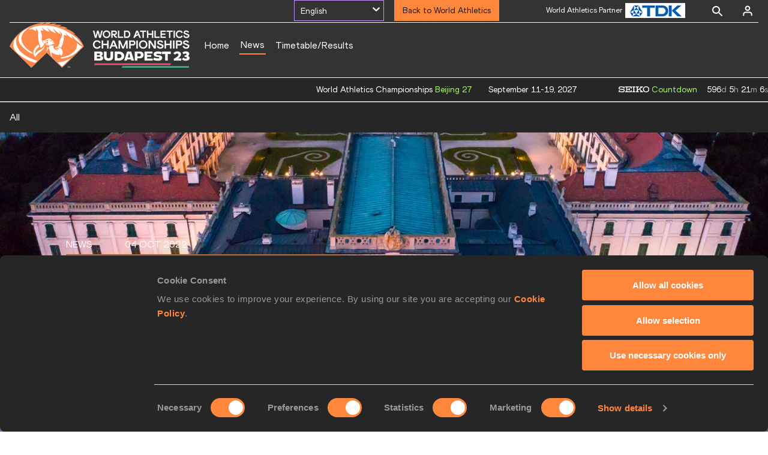

--- FILE ---
content_type: text/html; charset=utf-8
request_url: https://worldathletics.org/competitions/world-athletics-championships/world-athletics-championships-budapest-2023-7138987/news/news/world-heritage-adventures-the-hungarian-versailles-ancient-tombs-millennia-of-history
body_size: 17829
content:
<!DOCTYPE html><html lang="en"><head><style>.xnpe_async_hide{opacity:0 !important}</style><script>
!(function (e, n, t, i, r, o) {
  function s(e) {
    if ('number' != typeof e) return e;
    var n = new Date();
    return new Date(n.getTime() + 1e3 * e);
  }
  var a = 4e3,
    c = 'xnpe_async_hide';
  function p(e) {
    return e.reduce(
      function (e, n) {
        return (
          (e[n] = function () {
            e._.push([n.toString(), arguments]);
          }),
          e
        );
      },
      { _: [] }
    );
  }
  function m(e, n, t) {
    var i = t.createElement(n);
    i.src = e;
    var r = t.getElementsByTagName(n)[0];
    return r.parentNode.insertBefore(i, r), i;
  }
  function u(e) {
    return '[object Date]' === Object.prototype.toString.call(e);
  }
  (o.target = o.target || 'https://api.exponea.com'),
    (o.file_path = o.file_path || o.target + '/js/exponea.min.js'),
    (r[n] = p([
      'anonymize',
      'initialize',
      'identify',
      'getSegments',
      'update',
      'track',
      'trackLink',
      'trackEnhancedEcommerce',
      'getHtml',
      'showHtml',
      'showBanner',
      'showWebLayer',
      'ping',
      'getAbTest',
      'loadDependency',
      'getRecommendation',
      'reloadWebLayers',
      '_preInitialize',
      '_initializeConfig'
    ])),
    (r[n].notifications = p(['isAvailable', 'isSubscribed', 'subscribe', 'unsubscribe'])),
    (r[n].segments = p(['subscribe'])),
    (r[n]['snippetVersion'] = 'v2.7.0'),
    (function (e, n, t) {
      (e[n]['_' + t] = {}), (e[n]['_' + t].nowFn = Date.now), (e[n]['_' + t].snippetStartTime = e[n]['_' + t].nowFn());
    })(r, n, 'performance'),
    (function (e, n, t, i, r, o) {
      e[r] = {
        sdk: e[i],
        sdkObjectName: i,
        skipExperiments: !!t.new_experiments,
        sign: t.token + '/' + (o.exec(n.cookie) || ['', 'new'])[1],
        path: t.target
      };
    })(r, e, o, n, i, RegExp('__exponea_etc__' + '=([\w-]+)')),
    (function (e, n, t) {
      m(e.file_path, n, t);
    })(o, t, e),
    (function (e, n, t, i, r, o, p) {
      if (e.new_experiments) {
        !0 === e.new_experiments && (e.new_experiments = {});
        var l,
          f = e.new_experiments.hide_class || c,
          _ = e.new_experiments.timeout || a,
          g = encodeURIComponent(o.location.href.split('#')[0]);
        e.cookies &&
          e.cookies.expires &&
          ('number' == typeof e.cookies.expires || u(e.cookies.expires)
            ? (l = s(e.cookies.expires))
            : e.cookies.expires.tracking &&
              ('number' == typeof e.cookies.expires.tracking || u(e.cookies.expires.tracking)) &&
              (l = s(e.cookies.expires.tracking))),
          l && l < new Date() && (l = void 0);
        var d =
          e.target +
          '/webxp/' +
          n +
          '/' +
          o[t].sign +
          '/modifications.min.js?http-referer=' +
          g +
          '&timeout=' +
          _ +
          'ms' +
          (l ? '&cookie-expires=' + Math.floor(l.getTime() / 1e3) : '');
        'sync' === e.new_experiments.mode && o.localStorage.getItem('__exponea__sync_modifications__')
          ? (function (e, n, t, i, r) {
              (t[r][n] = '<' + n + ' src="' + e + '"></' + n + '>'),
                i.writeln(t[r][n]),
                i.writeln(
                  '<' +
                    n +
                    '>!' +
                    r +
                    '.init && document.writeln(' +
                    r +
                    '.' +
                    n +
                    '.replace("/' +
                    n +
                    '/", "/' +
                    n +
                    '-async/").replace("><", " async><"))</' +
                    n +
                    '>'
                );
            })(d, n, o, p, t)
          : (function (e, n, t, i, r, o, s, a) {
              o.documentElement.classList.add(e);
              var c = m(t, i, o);
              function p() {
                r[a].init || m(t.replace('/' + i + '/', '/' + i + '-async/'), i, o);
              }
              function u() {
                o.documentElement.classList.remove(e);
              }
              (c.onload = p), (c.onerror = p), r.setTimeout(u, n), (r[s]._revealPage = u);
            })(f, _, d, n, o, p, r, t);
      }
    })(o, t, i, 0, n, r, e),
    (function (e, n, t) {
      var i;
      e[n]._initializeConfig(t),
        (null === (i = t.experimental) || void 0 === i ? void 0 : i.non_personalized_weblayers) &&
          e[n]._preInitialize(t),
        (e[n].start = function (i) {
          i &&
            Object.keys(i).forEach(function (e) {
              return (t[e] = i[e]);
            }),
            e[n].initialize(t);
        });
    })(r, n, o);
})(document, 'exponea', 'script', 'webxpClient', window, {
  target: 'https://analytics-api.worldathletics.org',
  token: '9c6b885e-3a1d-11ef-8d58-222d0cd76c82',
  experimental: {
    non_personalized_weblayers: true
  },
  new_experiments: { mode: 'sync' },
  // replace with current customer ID or leave commented out for an anonymous customer
  // customer: window.currentUserId,
  track: {
    visits: false,
    google_analytics: false
  }
});
</script><script>
    window.initGTM = function() {
      var dataLayerContent = {
        "User": {"Uid": undefined}
      };
      if('undefined' !== 'undefined') {
        dataLayerContent.User.Uid = 'undefined';
      }
      window.dataLayer = window.dataLayer || [];
      dataLayer.push(dataLayerContent);
      (function(w,d,s,l,i){w[l]=w[l]||[];w[l].push({'gtm.start':
      new Date().getTime(),event:'gtm.js'});var f=d.getElementsByTagName(s)[0],
      j=d.createElement(s),dl=l!='dataLayer'?'&l='+l:'';j.async=true;j.src=
      'https://www.googletagmanager.com/gtm.js?id='+i+dl;f.parentNode.insertBefore(j,f);
      })(window,document,'script','dataLayer','GTM-5XXBVM6');
    }
    </script><script async="" src="//securepubads.g.doubleclick.net/tag/js/gpt.js"></script><meta name="viewport" content="width=device-width, initial-scale=1" class="jsx-797586886"/><meta charSet="utf-8" class="jsx-797586886"/><title class="jsx-797586886"> World Heritage adventures: the Hungarian Versailles, ancient tombs, millennia of history | News  | Budapest 23 | World Athletics Championships  </title><link rel="alternate" hrefLang="x-default" href="https://worldathletics.org/competitions/world-athletics-championships/world-athletics-championships-budapest-2023-7138987/news/news/world-heritage-adventures-the-hungarian-versailles-ancient-tombs-millennia-of-history" class="jsx-797586886"/><link rel="alternate" hrefLang="hu" href="https://worldathletics.org/hu/competitions/world-athletics-championships/world-athletics-championships-budapest-2023-7138987/news/news/world-heritage-adventures-the-hungarian-versailles-ancient-tombs-millennia-of-history" class="jsx-797586886"/><link rel="alternate" hrefLang="en" href="https://worldathletics.org/en/competitions/world-athletics-championships/world-athletics-championships-budapest-2023-7138987/news/news/world-heritage-adventures-the-hungarian-versailles-ancient-tombs-millennia-of-history" class="jsx-797586886"/><link rel="apple-touch-icon" href="/static/icons/256x256.png" class="jsx-797586886"/><link rel="apple-touch-icon" sizes="72x72" href="/static/icons/72x72.png" class="jsx-797586886"/><link rel="apple-touch-icon" sizes="114x114" href="/static/icons/114x114.png" class="jsx-797586886"/><link rel="apple-touch-icon" sizes="144x144" href="/static/icons/144x144.png" class="jsx-797586886"/><link rel="canonical" href="https://worldathletics.org/competitions/world-athletics-championships/world-athletics-championships-budapest-2023-7138987/news/news/world-heritage-adventures-the-hungarian-versailles-ancient-tombs-millennia-of-history" class="jsx-797586886"/><meta name="apple-mobile-web-app-capable" content="yes" class="jsx-797586886"/><meta name="apple-mobile-web-app-status-bar-style" content="#ff2534" class="jsx-797586886"/><meta property="og:title" name="title" content=" World Heritage adventures: the Hungarian Versailles, ancient tombs, millennia of history | News  | Budapest 23 | World Athletics Championships  " class="jsx-797586886"/><meta property="og:type" name="type" content="website" class="jsx-797586886"/><meta property="og:url" name="url" content="https://worldathletics.org/competitions/world-athletics-championships/world-athletics-championships-budapest-2023-7138987/news/news/world-heritage-adventures-the-hungarian-versailles-ancient-tombs-millennia-of-history" class="jsx-797586886"/><meta property="og:site_name" name="site_name" content="worldathletics.org" class="jsx-797586886"/><meta property="og:image" name="image" content="https://assets.aws.worldathletics.org/large/633c39ae114373acde558042.jpeg" class="jsx-797586886"/><meta property="og:description" name="description" content="For those who visit Hungary and want to see more than Budapest, here are three exciting places to discover the country&#x27;s rich historical and cultural heritage.  " class="jsx-797586886"/><meta name="keywords" class="jsx-797586886"/><meta name="twitter:card" content="summary_large_image" class="jsx-797586886"/><meta name="twitter:site" content="@WCH23" class="jsx-797586886"/><meta name="twitter:title" content=" World Heritage adventures: the Hungarian Versailles, ancient tombs, millennia of history | News  | Budapest 23 | World Athletics Championships  " class="jsx-797586886"/><meta name="twitter:description" content="For those who visit Hungary and want to see more than Budapest, here are three exciting places to discover the country&#x27;s rich historical and cultural heritage.  " class="jsx-797586886"/><meta name="twitter:image" content="https://assets.aws.worldathletics.org/large/633c39ae114373acde558042.jpeg" class="jsx-797586886"/><meta property="thumbnail" content="https://assets.aws.worldathletics.org/large/633c39ae114373acde558042.jpeg" class="jsx-797586886"/><link rel="preload" href="/_next/static/css/ea9a8ae4027e2c17d050.css" as="style"/><link rel="stylesheet" href="/_next/static/css/ea9a8ae4027e2c17d050.css" data-n-g=""/><link rel="preload" href="/_next/static/css/bfaea11479dacf5c170b.css" as="style"/><link rel="stylesheet" href="/_next/static/css/bfaea11479dacf5c170b.css" data-n-g=""/><link rel="preload" href="/_next/static/css/69b746e2ad0e03702ff5.css" as="style"/><link rel="stylesheet" href="/_next/static/css/69b746e2ad0e03702ff5.css" data-n-p=""/><link rel="preload" href="/_next/static/css/84618edb6688aa96ef22.css" as="style"/><link rel="stylesheet" href="/_next/static/css/84618edb6688aa96ef22.css" data-n-p=""/><noscript data-n-css="true"></noscript><link rel="preload" href="/_next/static/chunks/main-6c1ef484136374c54b87.js" as="script"/><link rel="preload" href="/_next/static/chunks/webpack-81766668de6292c8c000.js" as="script"/><link rel="preload" href="/_next/static/chunks/framework.f801b68207517fbb00d6.js" as="script"/><link rel="preload" href="/_next/static/chunks/2852872c.a93cf4e72f6e85eda5d9.js" as="script"/><link rel="preload" href="/_next/static/chunks/a7b3c51d.9f94288d4eada5624a98.js" as="script"/><link rel="preload" href="/_next/static/chunks/26497e82.26a9b776b8e76111e76d.js" as="script"/><link rel="preload" href="/_next/static/chunks/b14489c3.2d5768c109e5a9a50679.js" as="script"/><link rel="preload" href="/_next/static/chunks/55020d94.2d76b908442fa4823c0c.js" as="script"/><link rel="preload" href="/_next/static/chunks/0eceb729.58dd111f28f22f090e6b.js" as="script"/><link rel="preload" href="/_next/static/chunks/75fc9c18.9dcdac7b23e57b023237.js" as="script"/><link rel="preload" href="/_next/static/chunks/d6a9949e.5580989fa6a32d069e13.js" as="script"/><link rel="preload" href="/_next/static/chunks/d2761173.ab0225391ce9a159c7ed.js" as="script"/><link rel="preload" href="/_next/static/chunks/commons.38d8cea5e0d6eae10714.js" as="script"/><link rel="preload" href="/_next/static/chunks/aebf8eb2096c8b69eb77b784440f53cdc2b66fbe.bb4f21cf6e91b0ffdcc8.js" as="script"/><link rel="preload" href="/_next/static/chunks/478e210a0cbb9039768da574c087d7bc8420eeb4.6a24c22b002c3fd8dc52.js" as="script"/><link rel="preload" href="/_next/static/chunks/30f33ea505335783a5a7d7c88dd695083576ed10.f4f3b889d91b4950c2bf.js" as="script"/><link rel="preload" href="/_next/static/chunks/1145d618dfd4517838f7ff445caec21598faef5d.ea16befcefe24a22c4de.js" as="script"/><link rel="preload" href="/_next/static/chunks/7c9e16bb29bf24d397e4388207b84e7eec07b6fc.a593278054d984d4cf24.js" as="script"/><link rel="preload" href="/_next/static/chunks/7c9e16bb29bf24d397e4388207b84e7eec07b6fc_CSS.322aa933c4eb8fd0e2ac.js" as="script"/><link rel="preload" href="/_next/static/chunks/7881a8d9bd0ac33fc466a237abb30c83d7ff80b7.8a77883e0de943ccc430.js" as="script"/><link rel="preload" href="/_next/static/chunks/pages/_app-5ca4157aca419d4ec7f4.js" as="script"/><link rel="preload" href="/_next/static/chunks/405eb25d68e1bc8b5dc1f84f4f960e8668663cf4.183da52fab0711ce2e7a.js" as="script"/><link rel="preload" href="/_next/static/chunks/185ad91b2753cd40e6918d755c17a31f36ba8118.f7c17ba8e29fb1545bc9.js" as="script"/><link rel="preload" href="/_next/static/chunks/c52b9246db9020aeb27424e8a6f00d86118fda8d.58d1f0bfea07385aa70d.js" as="script"/><link rel="preload" href="/_next/static/chunks/c3bcb19a3fbd2cbe25069c0c07f9fa433bcb3e94.b2b50230c058cef23283.js" as="script"/><link rel="preload" href="/_next/static/chunks/cdaebc9627feef9db1d5d158c029e208894e21cb.5aa5ecf192132ec9fbf5.js" as="script"/><link rel="preload" href="/_next/static/chunks/eb58a548fe98e585fde9ab80388f6387a331e584.1b08cacc8b3b969c54d3.js" as="script"/><link rel="preload" href="/_next/static/chunks/989e85dbff41f8fc25ed1ebedc940cea95edc1cd.687140206cce701d7f1a.js" as="script"/><link rel="preload" href="/_next/static/chunks/989e85dbff41f8fc25ed1ebedc940cea95edc1cd_CSS.1263a21dca78a1b517aa.js" as="script"/><link rel="preload" href="/_next/static/chunks/pages/competitions/%5BcompetitionGroup%5D/%5BurlSlug%5D/news/%5Btype%5D/%5BarticleUrlSlug%5D-3ae92e9edc2f8ba806d8.js" as="script"/><style id="__jsx-797586886">@font-face{font-family:'World Athletics Heavy';src:url('/static/fonts/WorldAthleticsHeadline.woff2') format('woff2'), url('/static/fonts/WorldAthleticsHeadline.woff') format('woff');font-weight:800;font-style:normal;font-display:swap;}@font-face{font-family:'World Athletics Bold';src:url('/static/fonts/WorldAthletics-Regular.woff2') format('woff2'), url('/static/fonts/WorldAthletics-Regular.woff') format('woff');font-weight:normal;font-style:normal;font-display:swap;}@font-face{font-family:'World Athletics';src:url('/static/fonts/WorldAthletics-Bold.woff2') format('woff2'), url('/static/fonts/WorldAthletics-Bold.woff') format('woff');font-weight:bold;font-style:normal;font-display:swap;}@font-face{font-family:'PP Formula';src:url('/static/fonts/PP/PP-Formula-Condensed-Black-v2.0/PPFormula-CondensedBlack.woff2') format('woff2'), url('/static/fonts/PP/PP-Formula-Condensed-Black-v2.0/PPFormula-CondensedBlack.woff') format('woff');font-weight:900;font-style:normal;}@font-face{font-family:'PP Formula';src:url('/static/fonts/PP/PP-Formula-Narrow-Regular-v2.0/PPFormula-NarrowRegular.woff2') format('woff2'), url('/static/fonts/PP/PP-Formula-Narrow-Regular-v2.0/PPFormula-NarrowRegular.woff') format('woff');font-weight:400;font-style:normal;}@font-face{font-family:'PP Formula';src:url('/static/fonts/PP/PP-Formula-Narrow-Semibold-v2.0/PPFormula-NarrowSemibold.woff2') format('woff2'), url('/static/fonts/PP/PP-Formula-Narrow-Semibold-v2.0/PPFormula-NarrowSemibold.woff') format('woff');font-weight:600;font-style:normal;}@font-face{font-family:'PP Formula Italic';src:url('/static/fonts/PP/PP-Formula-Narrow-Regular-Italic-v2.0/PPFormula-NarrowRegularItalic.woff2') format('woff2'), url('/static/fonts/PP/PP-Formula-Narrow-Regular-Italic-v2.0/PPFormula-NarrowRegularItalic.woff') format('woff');font-style:italic;}body{font-family:'World Athletics',Arial,sans-serif;font-size:16px;font-display:swap;}</style></head><body><div id="__next"><header class="styles_root__GhScr styles_competitions__16AcL"><div class="styles_root__1DHCQ" style="padding-top:0"><div class="TopHeader_root__1f-J1"><div class="TopHeaderNavbar_section__3sgfN"><div class="styles_wrap__3N7XF"><style data-emotion-css="i4mhsq-container">.css-i4mhsq-container{position:relative;box-sizing:border-box;width:150px;border:1px solid #bd94ff;}</style><div class="styles_select__3WXH7 css-i4mhsq-container"><style data-emotion-css="wkrwia-control">.css-wkrwia-control{-webkit-align-items:center;-webkit-box-align:center;-ms-flex-align:center;align-items:center;background-color:hsl(0,0%,100%);border-color:hsl(0,0%,80%);border-radius:4px;border-style:solid;border-width:1px;box-shadow:0 !important;cursor:default;display:-webkit-box;display:-webkit-flex;display:-ms-flexbox;display:flex;-webkit-flex-wrap:wrap;-ms-flex-wrap:wrap;flex-wrap:wrap;-webkit-box-pack:start;-webkit-justify-content:flex-start;-ms-flex-pack:start;justify-content:flex-start;min-height:auto;outline:0 !important;position:relative;-webkit-transition:all 100ms;transition:all 100ms;box-sizing:border-box;background:transparent;border:0 !important;}.css-wkrwia-control:hover{border:0 !important;}</style><div class=" css-wkrwia-control"><style data-emotion-css="145nwaq">.css-145nwaq{-webkit-align-items:center;-webkit-box-align:center;-ms-flex-align:center;align-items:center;display:-webkit-box;display:-webkit-flex;display:-ms-flexbox;display:flex;-webkit-flex:1;-ms-flex:1;flex:1;-webkit-flex-wrap:wrap;-ms-flex-wrap:wrap;flex-wrap:wrap;padding:2px 8px;-webkit-overflow-scrolling:touch;position:relative;overflow:hidden;box-sizing:border-box;color:#ffffff;text-transform:capitalize !important;}</style><div class=" css-145nwaq"><style data-emotion-css="n0vhba-singleValue">.css-n0vhba-singleValue{color:#ffffff;margin-left:2px;margin-right:2px;max-width:calc(100% - 8px);overflow:hidden;position:absolute;text-overflow:ellipsis;white-space:nowrap;top:50%;-webkit-transform:translateY(-50%);-ms-transform:translateY(-50%);transform:translateY(-50%);box-sizing:border-box;text-transform:capitalize !important;font-size:14px;}</style><div class=" css-n0vhba-singleValue">English</div><style data-emotion-css="1g6gooi">.css-1g6gooi{margin:2px;padding-bottom:2px;padding-top:2px;visibility:visible;color:hsl(0,0%,20%);box-sizing:border-box;}</style><div class="css-1g6gooi"><div class="" style="display:inline-block"><input type="text" autoCapitalize="none" autoComplete="off" autoCorrect="off" id="react-select-51-input" spellcheck="false" tabindex="0" value="" aria-autocomplete="list" style="box-sizing:content-box;width:1px;label:input;background:0;border:0;font-size:inherit;opacity:1;outline:0;padding:0;color:inherit"/><div style="position:absolute;top:0;left:0;visibility:hidden;height:0;overflow:scroll;white-space:pre"></div></div></div></div><style data-emotion-css="1wy0on6">.css-1wy0on6{-webkit-align-items:center;-webkit-box-align:center;-ms-flex-align:center;align-items:center;-webkit-align-self:stretch;-ms-flex-item-align:stretch;align-self:stretch;display:-webkit-box;display:-webkit-flex;display:-ms-flexbox;display:flex;-webkit-flex-shrink:0;-ms-flex-negative:0;flex-shrink:0;box-sizing:border-box;}</style><div class=" css-1wy0on6"><style data-emotion-css="u1fev5">.css-u1fev5{color:#ffffff;padding:2px;}</style><div aria-hidden="true" class=" css-u1fev5"><style data-emotion-css="19bqh2r">.css-19bqh2r{display:inline-block;fill:currentColor;line-height:1;stroke:currentColor;stroke-width:0;}</style><svg height="20" width="20" viewBox="0 0 20 20" aria-hidden="true" focusable="false" class="css-19bqh2r"><path d="M4.516 7.548c0.436-0.446 1.043-0.481 1.576 0l3.908 3.747 3.908-3.747c0.533-0.481 1.141-0.446 1.574 0 0.436 0.445 0.408 1.197 0 1.615-0.406 0.418-4.695 4.502-4.695 4.502-0.217 0.223-0.502 0.335-0.787 0.335s-0.57-0.112-0.789-0.335c0 0-4.287-4.084-4.695-4.502s-0.436-1.17 0-1.615z"></path></svg></div></div></div></div></div><nav class="TopHeaderNavbar_root__1kT1b TopHeaderNavbar_competitions__2_te7" data-name="top-navigation"><ul><li class="TopHeaderNavbar_li__1QKYw"><a style="border-bottom:none !important" class="NavLink_active__2UAk6">Back to World Athletics</a></li></ul></nav><ul class="SponsorsBanner_sponsorsBanner__1KdTz" data-name="sponsors-banner"><li class="SponsorsBanner_sponsors__1Dm2X SponsorsBanner_active__CaPZE"><a href="http://www.global.tdk.com/" target="_blank" rel="noreferrer"><img src="https://assets.aws.worldathletics.org/[base64]" data-name="image-original" alt="Sponsors Banner" class="SponsorsBanner_logo__3fH4J" width="100px" height="25px"/></a><span class="SponsorsBanner_label__2q0I1">World Athletics Partner</span></li><li class="SponsorsBanner_sponsors__1Dm2X"><a href="https://www.ntnglobal.com/en/index.html" target="_blank" rel="noreferrer"><img src="https://assets.aws.worldathletics.org/eyJrZXkiOiI2NGMzNzFmN2VlMDlkOWZkMjQyMDExM2MucG5nIiwiZWRpdHMiOnsicmVzaXplIjp7IndpZHRoIjoxMDAsImhlaWdodCI6MjV9fX0=" data-name="image-original" alt="Sponsors Banner" class="SponsorsBanner_logo__3fH4J" width="100px" height="25px"/></a><span class="SponsorsBanner_label__2q0I1">World Athletics Partner</span></li><li class="SponsorsBanner_sponsors__1Dm2X"><a href="http://www.asics.com/" target="_blank" rel="noreferrer"><img src="https://assets.aws.worldathletics.org/eyJrZXkiOiI1ZmViMWI3OGRmN2JkZWI3YWM1MDRlMjUucG5nIiwiZWRpdHMiOnsicmVzaXplIjp7IndpZHRoIjoxMDAsImhlaWdodCI6MjV9fX0=" data-name="image-original" alt="Sponsors Banner" class="SponsorsBanner_logo__3fH4J" width="100px" height="25px"/></a><span class="SponsorsBanner_label__2q0I1">World Athletics Partner</span></li><li class="SponsorsBanner_sponsors__1Dm2X"><a href="https://www.seiko.co.jp/en/" target="_blank" rel="noreferrer"><img src="https://assets.aws.worldathletics.org/eyJrZXkiOiI1ZmViMWJhNmRmN2JkZWI3YWM1MDRlMmEucG5nIiwiZWRpdHMiOnsicmVzaXplIjp7IndpZHRoIjoxMDAsImhlaWdodCI6MjV9fX0=" data-name="image-original" alt="Sponsors Banner" class="SponsorsBanner_logo__3fH4J" width="100px" height="25px"/></a><span class="SponsorsBanner_label__2q0I1">World Athletics Partner</span></li><li class="SponsorsBanner_sponsors__1Dm2X"><a href="https://www.tbs.co.jp/" target="_blank" rel="noreferrer"><img src="https://assets.aws.worldathletics.org/eyJrZXkiOiI2Njk2ODNjYzFkMDE0ZTJkMWI4YjUyM2YucG5nIiwiZWRpdHMiOnsicmVzaXplIjp7IndpZHRoIjoxMDAsImhlaWdodCI6MjV9fX0=" data-name="image-original" alt="Sponsors Banner" class="SponsorsBanner_logo__3fH4J" width="100px" height="25px"/></a><span class="SponsorsBanner_label__2q0I1">World Athletics Media Partner</span></li><li class="SponsorsBanner_sponsors__1Dm2X"><a href="https://www.mondoworldwide.com/emea/en/sport/track-and-field/" target="_blank" rel="noreferrer"><img src="https://assets.aws.worldathletics.org/eyJrZXkiOiI1ZmViMWM5ZDAyNzE3MGVjYjkwMTRiMWIuanBnIiwiZWRpdHMiOnsicmVzaXplIjp7IndpZHRoIjoxMDAsImhlaWdodCI6MjV9fX0=" data-name="image-original" alt="Sponsors Banner" class="SponsorsBanner_logo__3fH4J SponsorsBanner_small__B8T9r" width="67px" height="auto"/></a><span class="SponsorsBanner_label__2q0I1">World Athletics Supplier</span></li><li class="SponsorsBanner_sponsors__1Dm2X"><a href="https://nielsensports.com/" target="_blank" rel="noreferrer"><img src="https://assets.aws.worldathletics.org/eyJrZXkiOiI2MWU1NTIxZmNkMzM0NWQxMmE4MTRmZjkucG5nIiwiZWRpdHMiOnsicmVzaXplIjp7IndpZHRoIjoxMDAsImhlaWdodCI6MjV9fX0=" data-name="image-original" alt="Sponsors Banner" class="SponsorsBanner_logo__3fH4J SponsorsBanner_small__B8T9r" width="67px" height="auto"/></a><span class="SponsorsBanner_label__2q0I1">World Athletics Supplier</span></li><li class="SponsorsBanner_sponsors__1Dm2X"><a href="https://www.pinsentmasons.com/" target="_blank" rel="noreferrer"><img src="https://assets.aws.worldathletics.org/eyJrZXkiOiI1ZmViMWNmZTAyNzE3MGVjYjkwMTRiMjMucG5nIiwiZWRpdHMiOnsicmVzaXplIjp7IndpZHRoIjoxMDAsImhlaWdodCI6MjV9fX0=" data-name="image-original" alt="Sponsors Banner" class="SponsorsBanner_logo__3fH4J SponsorsBanner_small__B8T9r" width="67px" height="auto"/></a><span class="SponsorsBanner_label__2q0I1">World Athletics Supplier</span></li></ul><form class="SearchForm_searchForm__3IEfI" style="margin-left:20px"><div class="SearchForm_inputWrapper__29q8X"></div><button type="button" class="SearchForm_searchBtn__2t2tK TopHeaderNavbar_searchBtnClass__16Ojz"><svg class="MuiSvgIcon-root" focusable="false" viewBox="0 0 24 24" aria-hidden="true"><path d="M15.5 14h-.79l-.28-.27C15.41 12.59 16 11.11 16 9.5 16 5.91 13.09 3 9.5 3S3 5.91 3 9.5 5.91 16 9.5 16c1.61 0 3.09-.59 4.23-1.57l.27.28v.79l5 4.99L20.49 19l-4.99-5zm-6 0C7.01 14 5 11.99 5 9.5S7.01 5 9.5 5 14 7.01 14 9.5 11.99 14 9.5 14z"></path></svg></button></form><div class="style_root__1BO3b"><button aria-label="Sign in" type="button" class="style_profileIcon__2qVb-"><svg width="36" height="28" viewBox="0 0 36 28" fill="none" xmlns="http://www.w3.org/2000/svg"><path d="M24.6663 21.5V19.8333C24.6663 18.9493 24.3152 18.1014 23.69 17.4763C23.0649 16.8512 22.2171 16.5 21.333 16.5H14.6663C13.7823 16.5 12.9344 16.8512 12.3093 17.4763C11.6842 18.1014 11.333 18.9493 11.333 19.8333V21.5" stroke="white" stroke-width="2" stroke-linecap="round" stroke-linejoin="round"></path><path d="M18.0003 13.1667C19.8413 13.1667 21.3337 11.6743 21.3337 9.83333C21.3337 7.99238 19.8413 6.5 18.0003 6.5C16.1594 6.5 14.667 7.99238 14.667 9.83333C14.667 11.6743 16.1594 13.1667 18.0003 13.1667Z" stroke="white" stroke-width="2" stroke-linecap="round" stroke-linejoin="round"></path></svg></button><div class="style_subNav__1O0KJ"><div class="style_content__1HJ1D"><button class="style_link__2RGFF">Register now</button><a href="/worldathletics-plus" class="style_link__2RGFF">World Athletics+</a></div></div></div></div></div><div class="MiddleHeader_root__2Nl7j"><div class="Logo_root__1dluZ"><a class="" title="" href="/competitions/world-athletics-championships/world-athletics-championships-budapest-2023-7138987"><img src="https://assets.aws.worldathletics.org/[base64]" alt="logo" width="300" height="75"/></a></div><nav class="MainNav_nav__2vEYm MainNav_competitions__1V5un" data-name="main-navigation"><ul><div style="display:flex;align-items:center"><li><a class="MainNav_navLink__1E27R" title="" href="/competitions/world-athletics-championships/world-athletics-championships-budapest-2023-7138987">Home<ul class="MainNav_content__WZ9Rn MainNav_dark__3RVAY"></ul></a></li><li><a class="MainNav_navLink__1E27R NavLink_active__2UAk6" title="" href="/competitions/world-athletics-championships/world-athletics-championships-budapest-2023-7138987/news">News<ul class="MainNav_content__WZ9Rn MainNav_dark__3RVAY"></ul></a></li><li><a class="MainNav_navLink__1E27R" title="" href="/competitions/world-athletics-championships/world-athletics-championships-budapest-2023-7138987/timetable/bydiscipline">Timetable/Results<ul class="MainNav_content__WZ9Rn MainNav_dark__3RVAY"><li class="MainNav_contentItem__3IVBb"><a class="" title="Timetable/Results" href="/competitions/world-athletics-championships/world-athletics-championships-budapest-2023-7138987/timetable">Timetable/Results</a></li><li class="MainNav_contentItem__3IVBb"><a class="" title="At a Glance" href="/competitions/world-athletics-championships/world-athletics-championships-budapest-2023-7138987/highlights">At a Glance</a></li><li class="MainNav_contentItem__3IVBb"><a class="" title="Athletes" href="/competitions/world-athletics-championships/world-athletics-championships-budapest-2023-7138987/athletes">Athletes</a></li><li class="MainNav_contentItem__3IVBb"><a class="" title="Countries" href="/competitions/world-athletics-championships/world-athletics-championships-budapest-2023-7138987/country/all">Countries</a></li><li class="MainNav_contentItem__3IVBb"><a class="" title="Past Editions" href="/competitions/world-athletics-championships/world-athletics-championships-budapest-2023-7138987/event-calendar">Past Editions</a></li><li class="MainNav_contentItem__3IVBb"><a class="" title="My Athletics" href="/competitions/world-athletics-championships/world-athletics-championships-budapest-2023-7138987">My Athletics</a></li></ul></a></li></div></ul></nav></div></div></header><div class="SectionNav_sectionNav__iIu_o SectionNav_legacy__20DPs SectionNav_fullSubNav__2jSyt" data-name="submenu-container"><div class="SectionNav_sectionNavInner__3NbMf"><div class="SectionNav_navWrap__H7sFR"><nav class="SectionNav_nav__2vIRX"><ul class="SectionNav_navList__uPtfy"><li><a class="" href="/competitions/world-athletics-championships/world-athletics-championships-budapest-2023-7138987/news">All</a></li></ul></nav></div><div class="SectionNav_chevronRight__2GuVA"></div></div></div><div><section data-name="article-carousel" class="ArticleCarousel_articleCarousel__3MWhv"><img src="https://assets.aws.worldathletics.org/eyJrZXkiOiI2MzNjMzlhZTExNDM3M2FjZGU1NTgwNDIuanBlZyIsImVkaXRzIjp7ImV4dHJhY3QiOnsibGVmdCI6MCwidG9wIjo0ODAsIndpZHRoIjoxOTIwLCJoZWlnaHQiOjY4NX0sInJlc2l6ZSI6eyJ3aWR0aCI6MjAwMCwiaGVpZ2h0Ijo3MTR9fX0=" data-name="image-original" class="ArticleCarousel_carouselImage__1cTQW ArticleCarousel_active__2WH4H"/><div class="ArticleCarousel_carouselLayer__2eOOk"><div class="ArticleCarousel_articleContainer__25lUu"><div class="ArticleCarousel_article__1KAYZ" data-name="description-container"><h2 class="ArticleCarousel_type__2gXFZ"><span>News</span><span>04 Oct 2022</span></h2><hr class="ArticleCarousel_line__13fTV"/><h1 class="ArticleCarousel_title__3t_I_">World Heritage adventures: the Hungarian Versailles, ancient tombs, millennia of history</h1></div></div><div class="ArticleCarousel_indicatorsContainer__3bTQo"></div></div></section><div data-name="article-container" class="ArticleContent_locArticleTemplate2ArticleContainer__3A2lx"><div><div class="ArticleContent_articleSocialShare__Jyjwr"><div class="SocialShare_root__3h83X  undefined"><a class="SocialShare_item__39IWR SocialShare_itemBgColor__3y-03" href="https://www.facebook.com/share.php?u=https://www.worldathletics.org/competitions/world-athletics-championships/world-athletics-championships-budapest-2023-7138987/news/news/world-heritage-adventures-the-hungarian-versailles-ancient-tombs-millennia-of-history&amp;title=World Heritage adventures: the Hungarian Versailles, ancient tombs, millennia of history" title="Share on Facebook" target="_blank" rel="noreferrer"><img src="/static/facebook-white.png" alt="Facebook"/></a><a class="SocialShare_item__39IWR SocialShare_itemBgColor__3y-03" href="https://twitter.com/intent/tweet?url=https://www.worldathletics.org/competitions/world-athletics-championships/world-athletics-championships-budapest-2023-7138987/news/news/world-heritage-adventures-the-hungarian-versailles-ancient-tombs-millennia-of-history&amp;text=world-heritage-adventures-the-hungarian-versailles-ancient-tombs-millennia-of-history" title="Share on X" target="_blank" rel="noreferrer"><img src="/static/twitter-white.png" alt="Twitter"/></a><a class="SocialShare_item__39IWR SocialShare_itemBgColor__3y-03" href="mailto:?subject=World Heritage adventures: the Hungarian Versailles, ancient tombs, millennia of history&amp;body=https://www.worldathletics.org/competitions/world-athletics-championships/world-athletics-championships-budapest-2023-7138987/news/news/world-heritage-adventures-the-hungarian-versailles-ancient-tombs-millennia-of-history" title="Share via email" target="_blank" rel="noreferrer"><img src="/static/email-white.png" alt="Email"/></a></div></div></div><div class="ArticleContent_locArticleTemplate2ArticleContent__3f3y2"><div data-name="article-content-container" class="ArticleContent_locArticleTemplate2ArticleMainContentContainer__ZqL8O"><div data-name="article-image-caption" class="ArticleCarousel_articleImageCaption__3BRpO"><p>Esterházy Castle in Fertőd, Hungary<!-- --> (<!-- -->© <!-- -->mtu.gov.hu<!-- -->)</p></div><div data-name="article-main-content-container" class="ArticleMainContent_articleMainContent__2FlUm"><div></div><div data-name="article-container" class="ArticleMainContent_locArticleTemplate2Body__3YcNG"><p><strong>For those who visit Hungary and want to see more than Budapest, here are three exciting places to discover the country's rich historical and cultural heritage. &nbsp;</strong></p>
<h2>A thousand-faced romantic spot: the Fertő Cultural Landscape</h2>
<div><img style="max-width: 900px; width: 100%; display: block;" src="https://assets.aws.worldathletics.org/633c39ae114373acde558042.jpeg" alt="Esterh&aacute;zy Castle in Fertőd, Hungary" />
<p style="font-size: 0.9em; color: #b2b2b2; text-align: right; margin: -15px 0 0px;">Esterh&aacute;zy Castle in Fertőd, Hungary (&copy; mtu.gov.hu)</p>
</div>
<p>One of the wonders of World Heritage is the unique cultural landscape of Lake Fertő-Neusiedlersee, which is not only spectacularly beautiful but also extremely rich in archaeological, ethnographic, architectural and cultural heritage. Three-quarters of the 20,000-year-old mysterious Lake Fertő lies on the Austrian side and one-quarter on the Hungarian side, so the two countries have applied for the World Heritage site together.&nbsp;</p>
<p>The continent's largest salt lake is surrounded by an unrivalled diversity of flora and fauna. Its natural treasures are accompanied by a rich cultural heritage: it has been inhabited for 8,000 years, and successive civilisations and a diverse ethnic population have managed to preserve its values and cultural heritage.&nbsp;</p>
<p>The World Heritage Site covers a total area of 74 716 hectares. On the Hungarian side, the area includes the Fertő-T&aacute;j land of the Fertő-Hans&aacute;g National Park, Fertőr&aacute;kos, up to the road leading to the Pan-European Picnic site. The protected historic environment of the Sz&eacute;chenyi Castle in Nagycenk - with the protected linden tree-lined walk from the castle to the tomb of B&eacute;la Sz&eacute;chenyi and Hanna Erdődy. The protected historic environment of the Esterh&aacute;zy Castle in Fertőd, a jewel of the landscape. The Hungarian Versailles was a unique architectural phenomenon of its time. Also the area of Fertőd towards Lake Fertőd, up to the road to Pamhagen (Pomogy), and the built-up areas of Sarr&oacute;d, Fertőboz, Fertősz&eacute;plak, Hegykő, Fertőhomok, Hidegs&eacute;g and Balf, and the areas of the villages of Fertő, which are towards the lake.</p>
<h2>Early Christian Necropolis of P&eacute;cs (Sopianae)&nbsp;</h2>
<div><img style="max-width: 900px; width: 100%; display: block;" src="https://assets.aws.worldathletics.org/633c3b36143306193d5754a6.jpeg" alt="Early Christian Necropolis of P&eacute;cs (Sopianae) " />
<p style="font-size: 0.9em; color: #b2b2b2; text-align: right; margin: -15px 0 0px;">Early Christian Necropolis of P&eacute;cs (Sopianae) (&copy; mtu.gov.hu)</p>
</div>
<p>A necropolis with fascinating details welcomes visitors to the centre of P&eacute;cs. The Romans founded their city of Sopianae in the area of P&eacute;cs at the beginning of the 2nd century. The Roman early Christian cemetery, which dates back to the 4th century, is an extremely varied example of late Roman funerary practice and funerary cult. Ongoing excavations have uncovered thousands of tombs and tomb chapels, where mainly wealthier families were buried. &nbsp;</p>
<p>The cemetery of P&eacute;cs also stands out among similar burial sites in that several stone buildings were found, which was not typical of the period. A special feature is the two-part tomb structures, which are still in very good condition. The underground section is a crypt - the tomb itself - where the deceased were placed in sarcophagi or brick tombs. Inside, they are decorated with biblical images and early Christian symbols. Above the tombs are the memorial chapels.&nbsp;</p>
<p>The largest building in the cemetery is the Old Christian Mausoleum, discovered in 1975, and one of its most unique features is the Early Christian chapel, the Cella Septichora, discovered in 1938, whose floor plan was a rarity in its time.&nbsp;</p>
<h2>Pannonhalma Benedictine Archabbey</h2>
<div><img style="max-width: 900px; width: 100%; display: block;" src="https://assets.aws.worldathletics.org/633c3b8b143306193d5754a9.jpeg" alt="Pannonhalma Benedictine Archabbey" />
<p style="font-size: 0.9em; color: #b2b2b2; text-align: right; margin: -15px 0 0px;">Pannonhalma Benedictine Archabbey</p>
</div>
<p>A spiritual place, memorial, ecclesiastical and artistic centre with a history dating back more than a thousand years. The monastery was founded by Prince G&eacute;za, the father of the future Saint Stephen, in 996, after the end of the Hungarian conquest. Pannonhalma thus became a symbolic opening to the West and to Christianity.&nbsp;</p>
<p>The area was already an important wine-growing region in Roman times, and today the monastery still owns vineyards and wineries. The monks also produce abbey beers and distillates and herbal products.&nbsp;</p>
<p>Education has been provided at Pannonhalma since its foundation, although it was only opened to lay students in 1921. As a result of the Order's cultural mission, the Abbey has an outstanding collection of art and science. Its library is the largest Benedictine collection in the world, and the Archabbey Archives preserve the founding charter of Tihany Abbey from 1055, the oldest scattered document in the Hungarian language.&nbsp;</p></div><div data-name="article-main-back-bottom-container" class="ArticleMainContent_bottom_back__1wc3Y"><a>BACK</a></div></div></div><div class="undefined"><div data-name="article-related-pages" class="ArticleRelatedPages_locArticleTemplate2ArticleRelatedPages__3-K2q" style="background:#FF873C"><div class="ArticleRelatedPages_contentWrapper__rKW3C"><span class="ArticleRelatedPages_title__OsPkN" style="color:#000000">Pages related to this article</span><hr class="ArticleRelatedPages_line__3vcr0 ArticleRelatedPages_locArticleTemplate2Line__PomIV" noshade="true" style="border-color:#000000"/><span class="ArticleRelatedPages_locArticleTemplate2ArticleType__vUAra" style="color:#000000"></span><div data-name="article-related-pages-item-container" class="ArticleRelatedPages_locArticleTemplate2ItemContainer__1Lsrw"></div><span class="ArticleRelatedPages_locArticleTemplate2ArticleType__vUAra"></span><div data-name="article-related-pages-item-container" class="ArticleRelatedPages_locArticleTemplate2ItemContainer__1Lsrw"></div><span class="ArticleRelatedPages_locArticleTemplate2ArticleType__vUAra">Competitions</span><div data-name="article-related-pages-item-container" class="ArticleRelatedPages_locArticleTemplate2ItemContainer__1Lsrw"><div data-name="article-related-pages-item" class="ArticleRelatedPagesItem_locArticleTemplate2Container__2zu2X"><div class="ArticleRelatedPagesItem_locArticleTemplate2SectionName__1RAzX"><a class="" href="/competitions/world-athletics-championships/news">World Athletics Championships</a></div><div class="ArticleRelatedPagesItem_locArticleTemplate2SectionIcon__mU49u"><div class="ArticleRelatedPagesItem_locArticleTemplate2Icon__2-gFt"><a class="" href="/competitions/world-athletics-championships"><img src="/static/icon-medal.svg" alt="medal"/></a></div><div class="ArticleRelatedPagesItem_locArticleTemplate2Icon__2-gFt"><a class="" href="/competitions/world-athletics-championships/news"><img src="/static/icon-newspaper.svg" alt="newspaper"/></a></div></div></div></div></div></div></div><div style="background:#FF873C"><div class="ArticleRelatedArticlesLayoutOne_articleRelatedArticles__3lOn2" data-name="article-related-articles"><span class="ArticleRelatedArticlesLayoutOne_title__37FNV" style="color:#000000;border-color:unset">Related articles</span><hr class="ArticleRelatedArticlesLayoutOne_line__rrTkU"/><div class="ArticleRelatedArticlesLayoutOne_relatedArticlesContainer__2ZTWJ"><div class="ArticleRelatedArticlesLayoutOne_itemContainer__2-9iU"><a href="/competitions/world-athletics-championships/world-athletics-championships-budapest-2023-7138987/news/news/world-heritage-adventures-caves-rascals-and-the-liquid-gold"><div data-name="article-related-articles-item" class="ArticleRelatedArticlesItem_container__1C0Dc ArticleRelatedArticlesItem_layoutOne__188eX"><div><img src="https://assets.aws.worldathletics.org/large/6332fb23bc2a124a3a971ee1.jpeg" data-name="image-large" alt="world-heritage-adventures-caves-rascals-and-the-liquid-gold" class="ArticleRelatedArticlesItem_image__38BKY" width="180px"/></div><div class="ArticleRelatedArticlesItem_info__2DjWA"><div class="ArticleRelatedArticlesItem_articleByLine__BIQwz"><span>News</span><span class="ArticleRelatedArticlesItem_date__11GEh"></span></div><hr class="ArticleRelatedArticlesItem_line__3MMUL"/><p class="ArticleRelatedArticlesItem_title__2V06b">World Heritage adventures: caves, rascals and...</p><p class="ArticleRelatedArticlesItem_description__3aSmS"></p><div><a href="world-heritage-adventures-caves-rascals-and-the-liquid-gold" class="ArticleRelatedArticlesItem_readMoreText__2-egO">Read more</a></div></div></div></a></div><div class="ArticleRelatedArticlesLayoutOne_itemContainer__2-9iU"><a href="/competitions/world-athletics-championships/world-athletics-championships-budapest-2023-7138987/news/news/marathonists-will-run-in-a-world-heritage-site-at-2023-world-champs"><div data-name="article-related-articles-item" class="ArticleRelatedArticlesItem_container__1C0Dc ArticleRelatedArticlesItem_layoutOne__188eX"><div><img src="https://assets.aws.worldathletics.org/large/6329b77b906a1582d0d13a29.jpg" data-name="image-large" alt="marathonists-will-run-in-a-world-heritage-site-at-2023-world-champs" class="ArticleRelatedArticlesItem_image__38BKY" width="180px"/></div><div class="ArticleRelatedArticlesItem_info__2DjWA"><div class="ArticleRelatedArticlesItem_articleByLine__BIQwz"><span>News</span><span class="ArticleRelatedArticlesItem_date__11GEh"></span></div><hr class="ArticleRelatedArticlesItem_line__3MMUL"/><p class="ArticleRelatedArticlesItem_title__2V06b">Marathoners will run in a World Heritage site...</p><p class="ArticleRelatedArticlesItem_description__3aSmS"></p><div><a href="marathonists-will-run-in-a-world-heritage-site-at-2023-world-champs" class="ArticleRelatedArticlesItem_readMoreText__2-egO">Read more</a></div></div></div></a></div></div></div></div></div></div></div><div style="width:100%;text-align:center"><div class="Ellipsis_ellipsis__35oEN"><div></div><div></div><div></div><div></div></div></div><footer class="Footer_footer__3zUfD" data-name="footer-container"><div class="Footer_footerInner__1UiMy"><div class="Footer_grid__3ZIlK"><div><a><img src="https://media.aws.iaaf.org/logos/WA-logo-white.svg" class="Footer_footerLogo__3Jbdp" alt="World Athletics" width="300" height="60"/></a></div><div><h3 class="Footer_header__ZcWS0">World Athletics Confidentiality</h3><span class="Footer_headerDivider__2Dh59"></span><ul class="Footer_footerNav__1N88t"><li><a href="https://www.worldathletics.org/about-iaaf/contact-us">Contact Us</a></li><li><a href="https://www.worldathletics.org/terms-and-conditions">Terms and Conditions</a></li><li><a href="https://www.worldathletics.org/cookies-policy">Cookie Policy</a></li><li><a href="https://www.worldathletics.org/privacy-policy">Privacy Policy</a></li></ul></div><div><h3 class="Footer_header__ZcWS0">Follow World Athletics</h3><span class="Footer_headerDivider__2Dh59"></span><ul class="Footer_footerNav__1N88t"><li><a href="https://www.facebook.com/WorldAthletics">Facebook</a></li><li><a href="https://www.instagram.com/worldathletics">Instagram</a></li><li><a href="https://twitter.com/worldathletics">X</a></li><li><a href="https://www.youtube.com/worldathletics">Youtube</a></li><li><a href="https://www.tiktok.com/@worldathletics">TikTok</a></li></ul></div></div></div><div class="Footer_footerBottom__23B8Z">©<!-- -->2026<!-- --> <!-- -->World Athletics. All Rights Reserved.</div></footer><style jsx="true">
      :root {
        --website-theme-colour: #333333;
        --website-theme-contrast-colour: #ffffff;
        --loc-website-feature-image-url: url(https://assets.aws.worldathletics.org/eyJrZXkiOiI2MmZlNjcxNWNiM2I4M2RhZWI5MDRlOGQuanBnIiwiZWRpdHMiOnsiZXh0cmFjdCI6eyJsZWZ0IjowLCJ0b3AiOjAsIndpZHRoIjoxOTIwLCJoZWlnaHQiOjEyODB9LCJyZXNpemUiOnsid2lkdGgiOjIwMDAsImhlaWdodCI6MTMzM319fQ==);

        --results-bg-url: var(--loc-website-feature-image-url);
        --timetable-bg-url: var(--loc-website-feature-image-url);

        --font-contrast-colour: var(--website-theme-contrast-colour);
        --navigation-background-colour: var(--website-theme-colour);
        --navigation-text-colour: var(--website-theme-contrast-colour);

        --register-link-colour: var(--purple-colour);
        --register-link-background: var(--primary-gray);
    </style></div><script id="__NEXT_DATA__" type="application/json">{"props":{"pageProps":{"event":{"__typename":"WAWEvent","id":6606,"eventId_WA":7138987,"startDate":"2023-08-19T00:00:00.000Z","endDate":"2023-08-27T00:00:00.000Z","name":"World Athletics Championships, Budapest 2023","venue":"Budapest","countryCode":"HUN","countryName":"HUNGARY","areaCode":"EUR","areaName":"EUROPE","ageCode":"N","indoorOutdoor":"Outdoor","categoryCode":"WAS","categoryName":"World Athletics Series","categoryOrder":1,"subCategoryCode":"WCH","subCategoryName":"World Athletics Championships","showWebLiveBanner":false,"subCategoryOrder":1,"classCode":"S","classOrder":1,"isPublished":true,"hasCompDocResults":false,"nameUrlSlug":"world-athletics-championships-budapest-2023-6606","startDateYear":2023,"eventStartDateTime":"0001-01-01T00:00:00.000Z","eventEndDateTime":"0001-01-01T00:00:00.000Z","venueTimezone":"Europe/Budapest","circuits":[],"areaNameUrlSlug":"europe","categoryNameUrlSlug":"world-athletics-series","subCategoryNameUrlSlug":"world-athletics-championships","hasTimetable":true,"bannerLeadTimeInHours":null},"competition":{"__typename":"Competition","id":"505ae709dba6680b28a5575a","name":"World Athletics Championships","circuitTypeCode":null,"eventSubCategoryCode":"WCH","description":null,"circuitCode":null,"urlSlug":"world-athletics-championships","order":1,"category":0,"about":"The World Athletics Championships is the jewel in the crown of World Athletics' global competition programme. It is the third-largest sporting event in the world, involving approximately 2000 athletes from more than 200 nations competing for 49 gold medals. The first World Championships in athletics was held in Helsinki in 1983. Today, the competition is staged biennially, usually in the month of August.","primaryMediaId":"524c19879c0f54064c439cd8","logoLightId":null,"logoDarkId":"62e10cee7d386943fc2cab52","styleOverrides":null,"relatedInfo":[],"nextEvent":{"__typename":"WAWEvent","id":8662,"nameUrlSlug":"world-athletics-championships-beijing-2027-8662","eventId_WA":7216591,"startDate":"2027-09-11T09:00:00.000Z","endDate":"2027-09-19T00:00:00.000Z","name":"World Athletics Championships, Beijing 2027","venue":"Beijing","subCategoryName":"World Athletics Championships","subCategoryNameUrlSlug":"world-athletics-championships","showWebLiveBanner":false,"hasTimetable":false,"eventStartDateTime":"2027-09-11T09:00:00.000Z","eventEndDateTime":"2027-09-19T23:00:00.000Z","venueTimezone":null,"page":{"__typename":"Page","slug":"beijing27"}},"lastEvent":{"__typename":"WAWEvent","id":8137,"nameUrlSlug":"world-athletics-championships-tokyo-2025-8137","eventId_WA":7190593,"startDate":"2025-09-13T00:00:00.000Z","endDate":"2025-09-21T00:00:00.000Z","name":"World Athletics Championships, Tokyo 2025","venue":"Tokyo","subCategoryName":"World Athletics Championships","hasTimetable":true},"nextEventStartDate":null},"competitionModeMetadata":null,"article":{"__typename":"NewArticle","language":"en","id":"633c3b9d274c56b2359d1328","title":"World Heritage adventures: the Hungarian Versailles, ancient tombs, millennia of history","seoTitle":"For those who visit Hungary and want to see more than Budapest, here are three exciting places to discover the country's rich historical and cultural heritage.  ","body":"\u003cp\u003e\u003cstrong\u003eFor those who visit Hungary and want to see more than Budapest, here are three exciting places to discover the country's rich historical and cultural heritage. \u0026nbsp;\u003c/strong\u003e\u003c/p\u003e\n\u003ch2\u003eA thousand-faced romantic spot: the Fertő Cultural Landscape\u003c/h2\u003e\n\u003cdiv\u003e\u003cimg style=\"max-width: 900px; width: 100%; display: block;\" src=\"https://assets.aws.worldathletics.org/633c39ae114373acde558042.jpeg\" alt=\"Esterh\u0026aacute;zy Castle in Fertőd, Hungary\" /\u003e\n\u003cp style=\"font-size: 0.9em; color: #b2b2b2; text-align: right; margin: -15px 0 0px;\"\u003eEsterh\u0026aacute;zy Castle in Fertőd, Hungary (\u0026copy; mtu.gov.hu)\u003c/p\u003e\n\u003c/div\u003e\n\u003cp\u003eOne of the wonders of World Heritage is the unique cultural landscape of Lake Fertő-Neusiedlersee, which is not only spectacularly beautiful but also extremely rich in archaeological, ethnographic, architectural and cultural heritage. Three-quarters of the 20,000-year-old mysterious Lake Fertő lies on the Austrian side and one-quarter on the Hungarian side, so the two countries have applied for the World Heritage site together.\u0026nbsp;\u003c/p\u003e\n\u003cp\u003eThe continent's largest salt lake is surrounded by an unrivalled diversity of flora and fauna. Its natural treasures are accompanied by a rich cultural heritage: it has been inhabited for 8,000 years, and successive civilisations and a diverse ethnic population have managed to preserve its values and cultural heritage.\u0026nbsp;\u003c/p\u003e\n\u003cp\u003eThe World Heritage Site covers a total area of 74 716 hectares. On the Hungarian side, the area includes the Fertő-T\u0026aacute;j land of the Fertő-Hans\u0026aacute;g National Park, Fertőr\u0026aacute;kos, up to the road leading to the Pan-European Picnic site. The protected historic environment of the Sz\u0026eacute;chenyi Castle in Nagycenk - with the protected linden tree-lined walk from the castle to the tomb of B\u0026eacute;la Sz\u0026eacute;chenyi and Hanna Erdődy. The protected historic environment of the Esterh\u0026aacute;zy Castle in Fertőd, a jewel of the landscape. The Hungarian Versailles was a unique architectural phenomenon of its time. Also the area of Fertőd towards Lake Fertőd, up to the road to Pamhagen (Pomogy), and the built-up areas of Sarr\u0026oacute;d, Fertőboz, Fertősz\u0026eacute;plak, Hegykő, Fertőhomok, Hidegs\u0026eacute;g and Balf, and the areas of the villages of Fertő, which are towards the lake.\u003c/p\u003e\n\u003ch2\u003eEarly Christian Necropolis of P\u0026eacute;cs (Sopianae)\u0026nbsp;\u003c/h2\u003e\n\u003cdiv\u003e\u003cimg style=\"max-width: 900px; width: 100%; display: block;\" src=\"https://assets.aws.worldathletics.org/633c3b36143306193d5754a6.jpeg\" alt=\"Early Christian Necropolis of P\u0026eacute;cs (Sopianae) \" /\u003e\n\u003cp style=\"font-size: 0.9em; color: #b2b2b2; text-align: right; margin: -15px 0 0px;\"\u003eEarly Christian Necropolis of P\u0026eacute;cs (Sopianae) (\u0026copy; mtu.gov.hu)\u003c/p\u003e\n\u003c/div\u003e\n\u003cp\u003eA necropolis with fascinating details welcomes visitors to the centre of P\u0026eacute;cs. The Romans founded their city of Sopianae in the area of P\u0026eacute;cs at the beginning of the 2nd century. The Roman early Christian cemetery, which dates back to the 4th century, is an extremely varied example of late Roman funerary practice and funerary cult. Ongoing excavations have uncovered thousands of tombs and tomb chapels, where mainly wealthier families were buried. \u0026nbsp;\u003c/p\u003e\n\u003cp\u003eThe cemetery of P\u0026eacute;cs also stands out among similar burial sites in that several stone buildings were found, which was not typical of the period. A special feature is the two-part tomb structures, which are still in very good condition. The underground section is a crypt - the tomb itself - where the deceased were placed in sarcophagi or brick tombs. Inside, they are decorated with biblical images and early Christian symbols. Above the tombs are the memorial chapels.\u0026nbsp;\u003c/p\u003e\n\u003cp\u003eThe largest building in the cemetery is the Old Christian Mausoleum, discovered in 1975, and one of its most unique features is the Early Christian chapel, the Cella Septichora, discovered in 1938, whose floor plan was a rarity in its time.\u0026nbsp;\u003c/p\u003e\n\u003ch2\u003ePannonhalma Benedictine Archabbey\u003c/h2\u003e\n\u003cdiv\u003e\u003cimg style=\"max-width: 900px; width: 100%; display: block;\" src=\"https://assets.aws.worldathletics.org/633c3b8b143306193d5754a9.jpeg\" alt=\"Pannonhalma Benedictine Archabbey\" /\u003e\n\u003cp style=\"font-size: 0.9em; color: #b2b2b2; text-align: right; margin: -15px 0 0px;\"\u003ePannonhalma Benedictine Archabbey\u003c/p\u003e\n\u003c/div\u003e\n\u003cp\u003eA spiritual place, memorial, ecclesiastical and artistic centre with a history dating back more than a thousand years. The monastery was founded by Prince G\u0026eacute;za, the father of the future Saint Stephen, in 996, after the end of the Hungarian conquest. Pannonhalma thus became a symbolic opening to the West and to Christianity.\u0026nbsp;\u003c/p\u003e\n\u003cp\u003eThe area was already an important wine-growing region in Roman times, and today the monastery still owns vineyards and wineries. The monks also produce abbey beers and distillates and herbal products.\u0026nbsp;\u003c/p\u003e\n\u003cp\u003eEducation has been provided at Pannonhalma since its foundation, although it was only opened to lay students in 1921. As a result of the Order's cultural mission, the Abbey has an outstanding collection of art and science. Its library is the largest Benedictine collection in the world, and the Archabbey Archives preserve the founding charter of Tihany Abbey from 1055, the oldest scattered document in the Hungarian language.\u0026nbsp;\u003c/p\u003e","standFirst":"For those who visit Hungary and want to see more than Budapest, here are three exciting places to discover the country's rich historical and cultural heritage.  ","urlSlug":"world-heritage-adventures-the-hungarian-versailles-ancient-tombs-millennia-of-history","standfirst":"For those who visit Hungary and want to see more than Budapest, here are three exciting places to discover the country's rich historical and cultural heritage.  ","imageEdited":"eyJrZXkiOiI2MzNjMzlhZTExNDM3M2FjZGU1NTgwNDIuanBlZyIsImVkaXRzIjp7ImV4dHJhY3QiOnsibGVmdCI6MCwidG9wIjo0ODAsIndpZHRoIjoxOTIwLCJoZWlnaHQiOjY4NX0sInJlc2l6ZSI6eyJ3aWR0aCI6MjAwMCwiaGVpZ2h0Ijo3MTR9fX0=","backgroundColour":"#ffffff","tags":[],"metaDescription":"For those who visit Hungary and want to see more than Budapest, here are three exciting places to discover the country's rich historical and cultural heritage.  ","seoDescription":"For those who visit Hungary and want to see more than Budapest, here are three exciting places to discover the country's rich historical and cultural heritage.  ","sEOTitle":"For those who visit Hungary and want to see more than Budapest, here are three exciting places to discover the country's rich historical and cultural heritage.  ","liveFrom":"2022-10-04T13:56:44.952Z","liveBlog":false,"columns":1,"mediaIds":["633c39b3114373acde558043"],"relatedMedia":[{"__typename":"NewMedia","id":"633c39b3114373acde558043","fileName":"633c39ae114373acde558042.jpeg","copyright":"mtu.gov.hu","title":"Esterházy Castle in Fertőd, Hungary","photographer":null}],"event":{"__typename":"WAWEvent","id":6606,"eventId_WA":7138987,"nameUrlSlug":"world-athletics-championships-budapest-2023-6606","subCategoryNameUrlSlug":"world-athletics-championships","categoryCode":"WAS","endDate":"2023-08-27T00:00:00.000Z","name":"World Athletics Championships, Budapest 2023","countryName":"HUNGARY","venue":"Budapest","areaName":"EUROPE","areaCode":"EUR","countryCode":"HUN","indoorOutdoor":"Outdoor","categoryName":"World Athletics Series","page":{"__typename":"Page","slug":"budapest23"}},"relatedEventIds":[6606],"relatedEvents":[{"__typename":"WAWEvent","id":6606,"name":"World Athletics Championships, Budapest 2023","eventId_WA":7138987,"nameUrlSlug":"world-athletics-championships-budapest-2023-6606","subCategoryNameUrlSlug":"world-athletics-championships","categoryCode":"WAS","endDate":"2023-08-27T00:00:00.000Z","countryName":"HUNGARY","venue":"Budapest","areaName":"EUROPE","areaCode":"EUR","countryCode":"HUN","indoorOutdoor":"Outdoor","categoryName":"World Athletics Series","page":{"__typename":"Page","slug":"budapest23"}}],"relatedCompetitorIds":[],"relatedCompetitors":[],"relatedCompetitionIds":["505ae709dba6680b28a5575a"],"relatedCompetitions":[{"__typename":"Competition","id":"505ae709dba6680b28a5575a","name":"World Athletics Championships","urlSlug":"world-athletics-championships","category":0}],"relatedArticleIds":["6332fcf0bc2a124a3a971eed","6329ba3b442011c6d71d67ce"],"relatedArticles":[{"__typename":"NewArticle","id":"6332fcf0bc2a124a3a971eed","title":"World Heritage adventures: caves, rascals and the liquid gold","mediaIds":["6332fb31bc2a124a3a971ee2"],"imageEdited":"eyJrZXkiOiI2MzMyZmIyM2JjMmExMjRhM2E5NzFlZTEuanBlZyIsImVkaXRzIjp7ImV4dHJhY3QiOnsibGVmdCI6MTAsInRvcCI6MTI1Mywid2lkdGgiOjQwODYsImhlaWdodCI6MTQ2MH0sInJlc2l6ZSI6eyJ3aWR0aCI6MjAwMCwiaGVpZ2h0Ijo3MTR9fX0=","standFirst":"If you're curious about Hungary beyond the World Athletics Championships, you should also wander outside the capital to find exceptional sights and unique experiences. We've picked out some of the most exciting places to visit. ","relatedMedia":[{"__typename":"NewMedia","fileName":"6332fb23bc2a124a3a971ee1.jpeg","photographer":null,"copyright":"mtu.gov.hu"}],"event":{"__typename":"WAWEvent","id":6606,"eventId_WA":7138987,"nameUrlSlug":"world-athletics-championships-budapest-2023-6606","subCategoryNameUrlSlug":"world-athletics-championships","categoryCode":"WAS","endDate":"2023-08-27T00:00:00.000Z","name":"World Athletics Championships, Budapest 2023","countryName":"HUNGARY","venue":"Budapest","areaName":"EUROPE","areaCode":"EUR","countryCode":"HUN","indoorOutdoor":"Outdoor","categoryName":"World Athletics Series","page":{"__typename":"Page","slug":"budapest23"}},"relatedEvents":[{"__typename":"WAWEvent","id":6606,"eventId_WA":7138987,"nameUrlSlug":"world-athletics-championships-budapest-2023-6606","subCategoryNameUrlSlug":"world-athletics-championships","categoryCode":"WAS","endDate":"2023-08-27T00:00:00.000Z","name":"World Athletics Championships, Budapest 2023","countryName":"HUNGARY","venue":"Budapest","areaName":"EUROPE","areaCode":"EUR","countryCode":"HUN","indoorOutdoor":"Outdoor","categoryName":"World Athletics Series","page":{"__typename":"Page","slug":"budapest23"}}],"articleType":0,"urlSlug":"world-heritage-adventures-caves-rascals-and-the-liquid-gold","relatedMinisiteIds":[],"relatedMinisitePages":[],"tags":[]},{"__typename":"NewArticle","id":"6329ba3b442011c6d71d67ce","title":"Marathoners will run in a World Heritage site at 2023 world champs","mediaIds":["6329b780906a1582d0d13a2a"],"imageEdited":"eyJrZXkiOiI2MzI5Yjc3YjkwNmExNTgyZDBkMTNhMjkuanBnIiwiZWRpdHMiOnsiZXh0cmFjdCI6eyJsZWZ0IjowLCJ0b3AiOjM3MCwid2lkdGgiOjE5MTUsImhlaWdodCI6NjgzfSwicmVzaXplIjp7IndpZHRoIjoyMDAwLCJoZWlnaHQiOjcxNH19fQ==","standFirst":"Hungary offers many breathtaking World Heritage sites, whether in the capital or in the countryside.","relatedMedia":[{"__typename":"NewMedia","fileName":"6329b77b906a1582d0d13a29.jpg","photographer":null,"copyright":"mtu.gov.hu"}],"event":{"__typename":"WAWEvent","id":6606,"eventId_WA":7138987,"nameUrlSlug":"world-athletics-championships-budapest-2023-6606","subCategoryNameUrlSlug":"world-athletics-championships","categoryCode":"WAS","endDate":"2023-08-27T00:00:00.000Z","name":"World Athletics Championships, Budapest 2023","countryName":"HUNGARY","venue":"Budapest","areaName":"EUROPE","areaCode":"EUR","countryCode":"HUN","indoorOutdoor":"Outdoor","categoryName":"World Athletics Series","page":{"__typename":"Page","slug":"budapest23"}},"relatedEvents":[{"__typename":"WAWEvent","id":6606,"eventId_WA":7138987,"nameUrlSlug":"world-athletics-championships-budapest-2023-6606","subCategoryNameUrlSlug":"world-athletics-championships","categoryCode":"WAS","endDate":"2023-08-27T00:00:00.000Z","name":"World Athletics Championships, Budapest 2023","countryName":"HUNGARY","venue":"Budapest","areaName":"EUROPE","areaCode":"EUR","countryCode":"HUN","indoorOutdoor":"Outdoor","categoryName":"World Athletics Series","page":{"__typename":"Page","slug":"budapest23"}}],"articleType":0,"urlSlug":"marathonists-will-run-in-a-world-heritage-site-at-2023-world-champs","relatedMinisiteIds":[],"relatedMinisitePages":[],"tags":[]}],"relatedDisciplineCodesWithSex":[],"relatedDisciplineCodes":[],"relatedDiscipline":null,"relatedDisciplineStats":null,"relatedLinks":[],"relatedArticlesBackgroundColor":"#FF873C","contentModules":[],"gatedContent":false,"articleType":0,"relatedMinisiteIds":[],"relatedMinisitePages":[]},"appearance":{"__typename":"Appearance","id":"5feb2218cf1aab088eb4c48f","defaultSponsors":[{"__typename":"Sponsor","id":"5feb1bf1df7bdeb7ac504e33","type":"World Athletics Partner","url":"http://www.global.tdk.com/","logoScale":"","lightBgLogoEdited":"eyJrZXkiOiI2NDlhZjdmYzg5MzM5ZmYwOTFlNjA0YWEucG5nIiwiZWRpdHMiOnsicmVzaXplIjp7IndpZHRoIjoxMDAsImhlaWdodCI6MjV9fX0=","darkBgLogoEdited":"[base64]"},{"__typename":"Sponsor","id":"64c37242ee09d9fd24201143","type":"World Athletics Partner","url":"https://www.ntnglobal.com/en/index.html","logoScale":"","lightBgLogoEdited":"[base64]","darkBgLogoEdited":"eyJrZXkiOiI2NGMzNzFmN2VlMDlkOWZkMjQyMDExM2MucG5nIiwiZWRpdHMiOnsicmVzaXplIjp7IndpZHRoIjoxMDAsImhlaWdodCI6MjV9fX0="},{"__typename":"Sponsor","id":"5feb1b84df7bdeb7ac504e29","type":"World Athletics Partner","url":"http://www.asics.com/","logoScale":"","lightBgLogoEdited":"eyJrZXkiOiI1ZmViMWI1NWRmN2JkZWI3YWM1MDRlMjIucG5nIiwiZWRpdHMiOnsicmVzaXplIjp7IndpZHRoIjoxMDAsImhlaWdodCI6MjV9fX0=","darkBgLogoEdited":"eyJrZXkiOiI1ZmViMWI3OGRmN2JkZWI3YWM1MDRlMjUucG5nIiwiZWRpdHMiOnsicmVzaXplIjp7IndpZHRoIjoxMDAsImhlaWdodCI6MjV9fX0="},{"__typename":"Sponsor","id":"5feb1bb3df7bdeb7ac504e2e","type":"World Athletics Partner","url":"https://www.seiko.co.jp/en/","logoScale":"","lightBgLogoEdited":"eyJrZXkiOiI1ZmViMWJhNmRmN2JkZWI3YWM1MDRlMmEucG5nIiwiZWRpdHMiOnsicmVzaXplIjp7IndpZHRoIjoxMDAsImhlaWdodCI6MjV9fX0=","darkBgLogoEdited":"eyJrZXkiOiI1ZmViMWJhNmRmN2JkZWI3YWM1MDRlMmEucG5nIiwiZWRpdHMiOnsicmVzaXplIjp7IndpZHRoIjoxMDAsImhlaWdodCI6MjV9fX0="},{"__typename":"Sponsor","id":"5feb1c4d8d6844f0b165b718","type":"World Athletics Media Partner","url":"https://www.tbs.co.jp/","logoScale":"","lightBgLogoEdited":"eyJrZXkiOiI2Njk2ODNjYzFkMDE0ZTJkMWI4YjUyM2YucG5nIiwiZWRpdHMiOnsicmVzaXplIjp7IndpZHRoIjoxMDAsImhlaWdodCI6MjV9fX0=","darkBgLogoEdited":"eyJrZXkiOiI2Njk2ODNjYzFkMDE0ZTJkMWI4YjUyM2YucG5nIiwiZWRpdHMiOnsicmVzaXplIjp7IndpZHRoIjoxMDAsImhlaWdodCI6MjV9fX0="},{"__typename":"Sponsor","id":"5feb1cae027170ecb9014b1f","type":"World Athletics Supplier","url":"https://www.mondoworldwide.com/emea/en/sport/track-and-field/","logoScale":"2x3","lightBgLogoEdited":"eyJrZXkiOiI1ZmViMWM3Njc0NzcyY2M2ZjYwYzU0NWUucG5nIiwiZWRpdHMiOnsicmVzaXplIjp7IndpZHRoIjoxMDAsImhlaWdodCI6MjV9fX0=","darkBgLogoEdited":"eyJrZXkiOiI1ZmViMWM5ZDAyNzE3MGVjYjkwMTRiMWIuanBnIiwiZWRpdHMiOnsicmVzaXplIjp7IndpZHRoIjoxMDAsImhlaWdodCI6MjV9fX0="},{"__typename":"Sponsor","id":"5feb1fd08d6844f0b165b720","type":"World Athletics Supplier","url":"https://nielsensports.com/","logoScale":"2x3","lightBgLogoEdited":"eyJrZXkiOiI2MWU1NTIwMmNkMzM0NWQxMmE4MTRmZjYucG5nIiwiZWRpdHMiOnsicmVzaXplIjp7IndpZHRoIjoxMDAsImhlaWdodCI6MjV9fX0=","darkBgLogoEdited":"eyJrZXkiOiI2MWU1NTIxZmNkMzM0NWQxMmE4MTRmZjkucG5nIiwiZWRpdHMiOnsicmVzaXplIjp7IndpZHRoIjoxMDAsImhlaWdodCI6MjV9fX0="},{"__typename":"Sponsor","id":"5feb1d08027170ecb9014b27","type":"World Athletics Supplier","url":"https://www.pinsentmasons.com/","logoScale":"2x3","lightBgLogoEdited":"eyJrZXkiOiI1ZmViMWNkYzAyNzE3MGVjYjkwMTRiMjAucG5nIiwiZWRpdHMiOnsicmVzaXplIjp7IndpZHRoIjoxMDAsImhlaWdodCI6MjV9fX0=","darkBgLogoEdited":"eyJrZXkiOiI1ZmViMWNmZTAyNzE3MGVjYjkwMTRiMjMucG5nIiwiZWRpdHMiOnsicmVzaXplIjp7IndpZHRoIjoxMDAsImhlaWdodCI6MjV9fX0="}],"sponsors":[],"logoEdited":"[base64]","primaryColor":null,"secondaryColor":null,"tertiaryColor":null,"featureImageEdited":"eyJrZXkiOiI2MmZlNjcxNWNiM2I4M2RhZWI5MDRlOGQuanBnIiwiZWRpdHMiOnsiZXh0cmFjdCI6eyJsZWZ0IjowLCJ0b3AiOjAsIndpZHRoIjoxOTIwLCJoZWlnaHQiOjEyODB9LCJyZXNpemUiOnsid2lkdGgiOjIwMDAsImhlaWdodCI6MTMzM319fQ==","theme":"#333333","languageCodes":["hu","en"]},"query":{"competitionGroup":"world-athletics-championships","urlSlug":"world-athletics-championships-budapest-2023-7138987","type":"news","articleUrlSlug":"world-heritage-adventures-the-hungarian-versailles-ancient-tombs-millennia-of-history"}},"user":null,"isLooseAuthentication":false,"device":{"width":1025},"apolloState":{"data":{"WAWEvent:8662":{"__typename":"WAWEvent","id":8662,"nameUrlSlug":"world-athletics-championships-beijing-2027-8662","eventId_WA":7216591,"startDate":"2027-09-11T09:00:00.000Z","endDate":"2027-09-19T00:00:00.000Z","name":"World Athletics Championships, Beijing 2027","venue":"Beijing","subCategoryName":"World Athletics Championships","subCategoryNameUrlSlug":"world-athletics-championships","showWebLiveBanner":false,"hasTimetable":false,"eventStartDateTime":"2027-09-11T09:00:00.000Z","eventEndDateTime":"2027-09-19T23:00:00.000Z","venueTimezone":null,"page":{"__typename":"Page","slug":"beijing27"}},"WAWEvent:8137":{"__typename":"WAWEvent","id":8137,"nameUrlSlug":"world-athletics-championships-tokyo-2025-8137","eventId_WA":7190593,"startDate":"2025-09-13T00:00:00.000Z","endDate":"2025-09-21T00:00:00.000Z","name":"World Athletics Championships, Tokyo 2025","venue":"Tokyo","subCategoryName":"World Athletics Championships","hasTimetable":true},"Competition:505ae709dba6680b28a5575a":{"__typename":"Competition","id":"505ae709dba6680b28a5575a","name":"World Athletics Championships","circuitTypeCode":null,"eventSubCategoryCode":"WCH","description":null,"circuitCode":null,"urlSlug":"world-athletics-championships","order":1,"category":0,"about":"The World Athletics Championships is the jewel in the crown of World Athletics' global competition programme. It is the third-largest sporting event in the world, involving approximately 2000 athletes from more than 200 nations competing for 49 gold medals. The first World Championships in athletics was held in Helsinki in 1983. Today, the competition is staged biennially, usually in the month of August.","primaryMediaId":"524c19879c0f54064c439cd8","logoLightId":null,"logoDarkId":"62e10cee7d386943fc2cab52","styleOverrides":null,"relatedInfo":[],"nextEvent":{"__ref":"WAWEvent:8662"},"lastEvent":{"__ref":"WAWEvent:8137"},"nextEventStartDate":null},"ROOT_QUERY":{"__typename":"Query","getWawCompetition({\"urlSlug\":\"world-athletics-championships\"})":{"__ref":"Competition:505ae709dba6680b28a5575a"},"getWawEvent({\"id\":7138987})":{"__ref":"WAWEvent:6606"},"getCompetitionModeMetadata({\"eventWaId\":7138987})":null,"getAppearance({\"eventId\":6606})":{"__ref":"Appearance:5feb2218cf1aab088eb4c48f"},"getNewArticle({\"language\":\"en\",\"urlSlug\":\"world-heritage-adventures-the-hungarian-versailles-ancient-tombs-millennia-of-history\"})":{"__ref":"ParentNewArticle633c3b9d274c56b2359d1328"}},"WAWEvent:6606":{"__typename":"WAWEvent","id":6606,"eventId_WA":7138987,"startDate":"2023-08-19T00:00:00.000Z","endDate":"2023-08-27T00:00:00.000Z","name":"World Athletics Championships, Budapest 2023","venue":"Budapest","countryCode":"HUN","countryName":"HUNGARY","areaCode":"EUR","areaName":"EUROPE","ageCode":"N","indoorOutdoor":"Outdoor","categoryCode":"WAS","categoryName":"World Athletics Series","categoryOrder":1,"subCategoryCode":"WCH","subCategoryName":"World Athletics Championships","showWebLiveBanner":false,"subCategoryOrder":1,"classCode":"S","classOrder":1,"isPublished":true,"hasCompDocResults":false,"nameUrlSlug":"world-athletics-championships-budapest-2023-6606","startDateYear":2023,"eventStartDateTime":"0001-01-01T00:00:00.000Z","eventEndDateTime":"0001-01-01T00:00:00.000Z","venueTimezone":"Europe/Budapest","circuits":[],"areaNameUrlSlug":"europe","categoryNameUrlSlug":"world-athletics-series","subCategoryNameUrlSlug":"world-athletics-championships","hasTimetable":true,"bannerLeadTimeInHours":null,"page":{"__typename":"Page","slug":"budapest23"}},"Sponsor:5feb1bf1df7bdeb7ac504e33":{"__typename":"Sponsor","id":"5feb1bf1df7bdeb7ac504e33","type":"World Athletics Partner","url":"http://www.global.tdk.com/","logoScale":"","lightBgLogoEdited":"eyJrZXkiOiI2NDlhZjdmYzg5MzM5ZmYwOTFlNjA0YWEucG5nIiwiZWRpdHMiOnsicmVzaXplIjp7IndpZHRoIjoxMDAsImhlaWdodCI6MjV9fX0=","darkBgLogoEdited":"[base64]"},"Sponsor:64c37242ee09d9fd24201143":{"__typename":"Sponsor","id":"64c37242ee09d9fd24201143","type":"World Athletics Partner","url":"https://www.ntnglobal.com/en/index.html","logoScale":"","lightBgLogoEdited":"[base64]","darkBgLogoEdited":"eyJrZXkiOiI2NGMzNzFmN2VlMDlkOWZkMjQyMDExM2MucG5nIiwiZWRpdHMiOnsicmVzaXplIjp7IndpZHRoIjoxMDAsImhlaWdodCI6MjV9fX0="},"Sponsor:5feb1b84df7bdeb7ac504e29":{"__typename":"Sponsor","id":"5feb1b84df7bdeb7ac504e29","type":"World Athletics Partner","url":"http://www.asics.com/","logoScale":"","lightBgLogoEdited":"eyJrZXkiOiI1ZmViMWI1NWRmN2JkZWI3YWM1MDRlMjIucG5nIiwiZWRpdHMiOnsicmVzaXplIjp7IndpZHRoIjoxMDAsImhlaWdodCI6MjV9fX0=","darkBgLogoEdited":"eyJrZXkiOiI1ZmViMWI3OGRmN2JkZWI3YWM1MDRlMjUucG5nIiwiZWRpdHMiOnsicmVzaXplIjp7IndpZHRoIjoxMDAsImhlaWdodCI6MjV9fX0="},"Sponsor:5feb1bb3df7bdeb7ac504e2e":{"__typename":"Sponsor","id":"5feb1bb3df7bdeb7ac504e2e","type":"World Athletics Partner","url":"https://www.seiko.co.jp/en/","logoScale":"","lightBgLogoEdited":"eyJrZXkiOiI1ZmViMWJhNmRmN2JkZWI3YWM1MDRlMmEucG5nIiwiZWRpdHMiOnsicmVzaXplIjp7IndpZHRoIjoxMDAsImhlaWdodCI6MjV9fX0=","darkBgLogoEdited":"eyJrZXkiOiI1ZmViMWJhNmRmN2JkZWI3YWM1MDRlMmEucG5nIiwiZWRpdHMiOnsicmVzaXplIjp7IndpZHRoIjoxMDAsImhlaWdodCI6MjV9fX0="},"Sponsor:5feb1c4d8d6844f0b165b718":{"__typename":"Sponsor","id":"5feb1c4d8d6844f0b165b718","type":"World Athletics Media Partner","url":"https://www.tbs.co.jp/","logoScale":"","lightBgLogoEdited":"eyJrZXkiOiI2Njk2ODNjYzFkMDE0ZTJkMWI4YjUyM2YucG5nIiwiZWRpdHMiOnsicmVzaXplIjp7IndpZHRoIjoxMDAsImhlaWdodCI6MjV9fX0=","darkBgLogoEdited":"eyJrZXkiOiI2Njk2ODNjYzFkMDE0ZTJkMWI4YjUyM2YucG5nIiwiZWRpdHMiOnsicmVzaXplIjp7IndpZHRoIjoxMDAsImhlaWdodCI6MjV9fX0="},"Sponsor:5feb1cae027170ecb9014b1f":{"__typename":"Sponsor","id":"5feb1cae027170ecb9014b1f","type":"World Athletics Supplier","url":"https://www.mondoworldwide.com/emea/en/sport/track-and-field/","logoScale":"2x3","lightBgLogoEdited":"eyJrZXkiOiI1ZmViMWM3Njc0NzcyY2M2ZjYwYzU0NWUucG5nIiwiZWRpdHMiOnsicmVzaXplIjp7IndpZHRoIjoxMDAsImhlaWdodCI6MjV9fX0=","darkBgLogoEdited":"eyJrZXkiOiI1ZmViMWM5ZDAyNzE3MGVjYjkwMTRiMWIuanBnIiwiZWRpdHMiOnsicmVzaXplIjp7IndpZHRoIjoxMDAsImhlaWdodCI6MjV9fX0="},"Sponsor:5feb1fd08d6844f0b165b720":{"__typename":"Sponsor","id":"5feb1fd08d6844f0b165b720","type":"World Athletics Supplier","url":"https://nielsensports.com/","logoScale":"2x3","lightBgLogoEdited":"eyJrZXkiOiI2MWU1NTIwMmNkMzM0NWQxMmE4MTRmZjYucG5nIiwiZWRpdHMiOnsicmVzaXplIjp7IndpZHRoIjoxMDAsImhlaWdodCI6MjV9fX0=","darkBgLogoEdited":"eyJrZXkiOiI2MWU1NTIxZmNkMzM0NWQxMmE4MTRmZjkucG5nIiwiZWRpdHMiOnsicmVzaXplIjp7IndpZHRoIjoxMDAsImhlaWdodCI6MjV9fX0="},"Sponsor:5feb1d08027170ecb9014b27":{"__typename":"Sponsor","id":"5feb1d08027170ecb9014b27","type":"World Athletics Supplier","url":"https://www.pinsentmasons.com/","logoScale":"2x3","lightBgLogoEdited":"eyJrZXkiOiI1ZmViMWNkYzAyNzE3MGVjYjkwMTRiMjAucG5nIiwiZWRpdHMiOnsicmVzaXplIjp7IndpZHRoIjoxMDAsImhlaWdodCI6MjV9fX0=","darkBgLogoEdited":"eyJrZXkiOiI1ZmViMWNmZTAyNzE3MGVjYjkwMTRiMjMucG5nIiwiZWRpdHMiOnsicmVzaXplIjp7IndpZHRoIjoxMDAsImhlaWdodCI6MjV9fX0="},"Appearance:5feb2218cf1aab088eb4c48f":{"__typename":"Appearance","id":"5feb2218cf1aab088eb4c48f","defaultSponsors":[{"__ref":"Sponsor:5feb1bf1df7bdeb7ac504e33"},{"__ref":"Sponsor:64c37242ee09d9fd24201143"},{"__ref":"Sponsor:5feb1b84df7bdeb7ac504e29"},{"__ref":"Sponsor:5feb1bb3df7bdeb7ac504e2e"},{"__ref":"Sponsor:5feb1c4d8d6844f0b165b718"},{"__ref":"Sponsor:5feb1cae027170ecb9014b1f"},{"__ref":"Sponsor:5feb1fd08d6844f0b165b720"},{"__ref":"Sponsor:5feb1d08027170ecb9014b27"}],"sponsors":[],"logoEdited":"[base64]","primaryColor":null,"secondaryColor":null,"tertiaryColor":null,"featureImageEdited":"eyJrZXkiOiI2MmZlNjcxNWNiM2I4M2RhZWI5MDRlOGQuanBnIiwiZWRpdHMiOnsiZXh0cmFjdCI6eyJsZWZ0IjowLCJ0b3AiOjAsIndpZHRoIjoxOTIwLCJoZWlnaHQiOjEyODB9LCJyZXNpemUiOnsid2lkdGgiOjIwMDAsImhlaWdodCI6MTMzM319fQ==","theme":"#333333","languageCodes":["hu","en"]},"NewMedia:633c39b3114373acde558043":{"__typename":"NewMedia","id":"633c39b3114373acde558043","fileName":"633c39ae114373acde558042.jpeg","copyright":"mtu.gov.hu","title":"Esterházy Castle in Fertőd, Hungary","photographer":null},"NewArticle:{\"id\":\"6332fcf0bc2a124a3a971eed\"}":{"__typename":"NewArticle","articleType":0,"urlSlug":"world-heritage-adventures-caves-rascals-and-the-liquid-gold","relatedMinisiteIds":[],"relatedMinisitePages":[],"tags":[],"id":"6332fcf0bc2a124a3a971eed","title":"World Heritage adventures: caves, rascals and the liquid gold","mediaIds":["6332fb31bc2a124a3a971ee2"],"imageEdited":"eyJrZXkiOiI2MzMyZmIyM2JjMmExMjRhM2E5NzFlZTEuanBlZyIsImVkaXRzIjp7ImV4dHJhY3QiOnsibGVmdCI6MTAsInRvcCI6MTI1Mywid2lkdGgiOjQwODYsImhlaWdodCI6MTQ2MH0sInJlc2l6ZSI6eyJ3aWR0aCI6MjAwMCwiaGVpZ2h0Ijo3MTR9fX0=","standFirst":"If you're curious about Hungary beyond the World Athletics Championships, you should also wander outside the capital to find exceptional sights and unique experiences. We've picked out some of the most exciting places to visit. ","relatedMedia":[{"__typename":"NewMedia","fileName":"6332fb23bc2a124a3a971ee1.jpeg","photographer":null,"copyright":"mtu.gov.hu"}],"event":{"__ref":"WAWEvent:6606"},"relatedEvents":[{"__ref":"WAWEvent:6606"}]},"NewArticle:{\"id\":\"6329ba3b442011c6d71d67ce\"}":{"__typename":"NewArticle","articleType":0,"urlSlug":"marathonists-will-run-in-a-world-heritage-site-at-2023-world-champs","relatedMinisiteIds":[],"relatedMinisitePages":[],"tags":[],"id":"6329ba3b442011c6d71d67ce","title":"Marathoners will run in a World Heritage site at 2023 world champs","mediaIds":["6329b780906a1582d0d13a2a"],"imageEdited":"eyJrZXkiOiI2MzI5Yjc3YjkwNmExNTgyZDBkMTNhMjkuanBnIiwiZWRpdHMiOnsiZXh0cmFjdCI6eyJsZWZ0IjowLCJ0b3AiOjM3MCwid2lkdGgiOjE5MTUsImhlaWdodCI6NjgzfSwicmVzaXplIjp7IndpZHRoIjoyMDAwLCJoZWlnaHQiOjcxNH19fQ==","standFirst":"Hungary offers many breathtaking World Heritage sites, whether in the capital or in the countryside.","relatedMedia":[{"__typename":"NewMedia","fileName":"6329b77b906a1582d0d13a29.jpg","photographer":null,"copyright":"mtu.gov.hu"}],"event":{"__ref":"WAWEvent:6606"},"relatedEvents":[{"__ref":"WAWEvent:6606"}]},"ParentNewArticle633c3b9d274c56b2359d1328":{"__typename":"NewArticle","language":"en","articleType":0,"urlSlug":"world-heritage-adventures-the-hungarian-versailles-ancient-tombs-millennia-of-history","relatedMinisiteIds":[],"relatedMinisitePages":[],"tags":[],"id":"633c3b9d274c56b2359d1328","title":"World Heritage adventures: the Hungarian Versailles, ancient tombs, millennia of history","seoTitle":"For those who visit Hungary and want to see more than Budapest, here are three exciting places to discover the country's rich historical and cultural heritage.  ","body":"\u003cp\u003e\u003cstrong\u003eFor those who visit Hungary and want to see more than Budapest, here are three exciting places to discover the country's rich historical and cultural heritage. \u0026nbsp;\u003c/strong\u003e\u003c/p\u003e\n\u003ch2\u003eA thousand-faced romantic spot: the Fertő Cultural Landscape\u003c/h2\u003e\n\u003cdiv\u003e\u003cimg style=\"max-width: 900px; width: 100%; display: block;\" src=\"https://assets.aws.worldathletics.org/633c39ae114373acde558042.jpeg\" alt=\"Esterh\u0026aacute;zy Castle in Fertőd, Hungary\" /\u003e\n\u003cp style=\"font-size: 0.9em; color: #b2b2b2; text-align: right; margin: -15px 0 0px;\"\u003eEsterh\u0026aacute;zy Castle in Fertőd, Hungary (\u0026copy; mtu.gov.hu)\u003c/p\u003e\n\u003c/div\u003e\n\u003cp\u003eOne of the wonders of World Heritage is the unique cultural landscape of Lake Fertő-Neusiedlersee, which is not only spectacularly beautiful but also extremely rich in archaeological, ethnographic, architectural and cultural heritage. Three-quarters of the 20,000-year-old mysterious Lake Fertő lies on the Austrian side and one-quarter on the Hungarian side, so the two countries have applied for the World Heritage site together.\u0026nbsp;\u003c/p\u003e\n\u003cp\u003eThe continent's largest salt lake is surrounded by an unrivalled diversity of flora and fauna. Its natural treasures are accompanied by a rich cultural heritage: it has been inhabited for 8,000 years, and successive civilisations and a diverse ethnic population have managed to preserve its values and cultural heritage.\u0026nbsp;\u003c/p\u003e\n\u003cp\u003eThe World Heritage Site covers a total area of 74 716 hectares. On the Hungarian side, the area includes the Fertő-T\u0026aacute;j land of the Fertő-Hans\u0026aacute;g National Park, Fertőr\u0026aacute;kos, up to the road leading to the Pan-European Picnic site. The protected historic environment of the Sz\u0026eacute;chenyi Castle in Nagycenk - with the protected linden tree-lined walk from the castle to the tomb of B\u0026eacute;la Sz\u0026eacute;chenyi and Hanna Erdődy. The protected historic environment of the Esterh\u0026aacute;zy Castle in Fertőd, a jewel of the landscape. The Hungarian Versailles was a unique architectural phenomenon of its time. Also the area of Fertőd towards Lake Fertőd, up to the road to Pamhagen (Pomogy), and the built-up areas of Sarr\u0026oacute;d, Fertőboz, Fertősz\u0026eacute;plak, Hegykő, Fertőhomok, Hidegs\u0026eacute;g and Balf, and the areas of the villages of Fertő, which are towards the lake.\u003c/p\u003e\n\u003ch2\u003eEarly Christian Necropolis of P\u0026eacute;cs (Sopianae)\u0026nbsp;\u003c/h2\u003e\n\u003cdiv\u003e\u003cimg style=\"max-width: 900px; width: 100%; display: block;\" src=\"https://assets.aws.worldathletics.org/633c3b36143306193d5754a6.jpeg\" alt=\"Early Christian Necropolis of P\u0026eacute;cs (Sopianae) \" /\u003e\n\u003cp style=\"font-size: 0.9em; color: #b2b2b2; text-align: right; margin: -15px 0 0px;\"\u003eEarly Christian Necropolis of P\u0026eacute;cs (Sopianae) (\u0026copy; mtu.gov.hu)\u003c/p\u003e\n\u003c/div\u003e\n\u003cp\u003eA necropolis with fascinating details welcomes visitors to the centre of P\u0026eacute;cs. The Romans founded their city of Sopianae in the area of P\u0026eacute;cs at the beginning of the 2nd century. The Roman early Christian cemetery, which dates back to the 4th century, is an extremely varied example of late Roman funerary practice and funerary cult. Ongoing excavations have uncovered thousands of tombs and tomb chapels, where mainly wealthier families were buried. \u0026nbsp;\u003c/p\u003e\n\u003cp\u003eThe cemetery of P\u0026eacute;cs also stands out among similar burial sites in that several stone buildings were found, which was not typical of the period. A special feature is the two-part tomb structures, which are still in very good condition. The underground section is a crypt - the tomb itself - where the deceased were placed in sarcophagi or brick tombs. Inside, they are decorated with biblical images and early Christian symbols. Above the tombs are the memorial chapels.\u0026nbsp;\u003c/p\u003e\n\u003cp\u003eThe largest building in the cemetery is the Old Christian Mausoleum, discovered in 1975, and one of its most unique features is the Early Christian chapel, the Cella Septichora, discovered in 1938, whose floor plan was a rarity in its time.\u0026nbsp;\u003c/p\u003e\n\u003ch2\u003ePannonhalma Benedictine Archabbey\u003c/h2\u003e\n\u003cdiv\u003e\u003cimg style=\"max-width: 900px; width: 100%; display: block;\" src=\"https://assets.aws.worldathletics.org/633c3b8b143306193d5754a9.jpeg\" alt=\"Pannonhalma Benedictine Archabbey\" /\u003e\n\u003cp style=\"font-size: 0.9em; color: #b2b2b2; text-align: right; margin: -15px 0 0px;\"\u003ePannonhalma Benedictine Archabbey\u003c/p\u003e\n\u003c/div\u003e\n\u003cp\u003eA spiritual place, memorial, ecclesiastical and artistic centre with a history dating back more than a thousand years. The monastery was founded by Prince G\u0026eacute;za, the father of the future Saint Stephen, in 996, after the end of the Hungarian conquest. Pannonhalma thus became a symbolic opening to the West and to Christianity.\u0026nbsp;\u003c/p\u003e\n\u003cp\u003eThe area was already an important wine-growing region in Roman times, and today the monastery still owns vineyards and wineries. The monks also produce abbey beers and distillates and herbal products.\u0026nbsp;\u003c/p\u003e\n\u003cp\u003eEducation has been provided at Pannonhalma since its foundation, although it was only opened to lay students in 1921. As a result of the Order's cultural mission, the Abbey has an outstanding collection of art and science. Its library is the largest Benedictine collection in the world, and the Archabbey Archives preserve the founding charter of Tihany Abbey from 1055, the oldest scattered document in the Hungarian language.\u0026nbsp;\u003c/p\u003e","standFirst":"For those who visit Hungary and want to see more than Budapest, here are three exciting places to discover the country's rich historical and cultural heritage.  ","standfirst":"For those who visit Hungary and want to see more than Budapest, here are three exciting places to discover the country's rich historical and cultural heritage.  ","imageEdited":"eyJrZXkiOiI2MzNjMzlhZTExNDM3M2FjZGU1NTgwNDIuanBlZyIsImVkaXRzIjp7ImV4dHJhY3QiOnsibGVmdCI6MCwidG9wIjo0ODAsIndpZHRoIjoxOTIwLCJoZWlnaHQiOjY4NX0sInJlc2l6ZSI6eyJ3aWR0aCI6MjAwMCwiaGVpZ2h0Ijo3MTR9fX0=","backgroundColour":"#ffffff","seoDescription":"For those who visit Hungary and want to see more than Budapest, here are three exciting places to discover the country's rich historical and cultural heritage.  ","liveFrom":"2022-10-04T13:56:44.952Z","liveBlog":false,"columns":1,"mediaIds":["633c39b3114373acde558043"],"relatedMedia":[{"__ref":"NewMedia:633c39b3114373acde558043"}],"event":{"__ref":"WAWEvent:6606"},"relatedEventIds":[6606],"relatedEvents":[{"__ref":"WAWEvent:6606"}],"relatedCompetitorIds":[],"relatedCompetitors":[],"relatedCompetitionIds":["505ae709dba6680b28a5575a"],"relatedCompetitions":[{"__ref":"Competition:505ae709dba6680b28a5575a"}],"relatedArticleIds":["6332fcf0bc2a124a3a971eed","6329ba3b442011c6d71d67ce"],"relatedArticles":[{"__ref":"NewArticle:{\"id\":\"6332fcf0bc2a124a3a971eed\"}"},{"__ref":"NewArticle:{\"id\":\"6329ba3b442011c6d71d67ce\"}"}],"relatedDisciplineCodesWithSex":[],"relatedDisciplineCodes":[],"relatedDiscipline":null,"relatedDisciplineStats":null,"relatedLinks":[],"relatedArticlesBackgroundColor":"#FF873C","contentModules":[],"gatedContent":false}}},"apollo":null},"page":"/competitions/[competitionGroup]/[urlSlug]/news/[type]/[articleUrlSlug]","query":{"competitionGroup":"world-athletics-championships","urlSlug":"world-athletics-championships-budapest-2023-7138987","type":"news","articleUrlSlug":"world-heritage-adventures-the-hungarian-versailles-ancient-tombs-millennia-of-history"},"buildId":"ZgFFS28YWGV6wSB6Dt-ln","isFallback":false,"gip":true,"appGip":true,"locale":"en","locales":["en","sr","hr","es","gd","IT","it","pl","da","hu","fr","zh","lv","jp","ru","pt","ar","tr"],"defaultLocale":"en","head":[["meta",{"name":"viewport","content":"width=device-width, initial-scale=1","className":"jsx-797586886"}],["meta",{"charSet":"utf-8","className":"jsx-797586886"}],["title",{"className":"jsx-797586886","children":" World Heritage adventures: the Hungarian Versailles, ancient tombs, millennia of history | News  | Budapest 23 | World Athletics Championships  "}],["link",{"rel":"alternate","hrefLang":"x-default","href":"https://worldathletics.org/competitions/world-athletics-championships/world-athletics-championships-budapest-2023-7138987/news/news/world-heritage-adventures-the-hungarian-versailles-ancient-tombs-millennia-of-history","className":"jsx-797586886"}],["link",{"rel":"alternate","hrefLang":"hu","href":"https://worldathletics.org/hu/competitions/world-athletics-championships/world-athletics-championships-budapest-2023-7138987/news/news/world-heritage-adventures-the-hungarian-versailles-ancient-tombs-millennia-of-history","className":"jsx-797586886"}],["link",{"rel":"alternate","hrefLang":"en","href":"https://worldathletics.org/en/competitions/world-athletics-championships/world-athletics-championships-budapest-2023-7138987/news/news/world-heritage-adventures-the-hungarian-versailles-ancient-tombs-millennia-of-history","className":"jsx-797586886"}],["link",{"rel":"apple-touch-icon","href":"/static/icons/256x256.png","className":"jsx-797586886"}],["link",{"rel":"apple-touch-icon","sizes":"72x72","href":"/static/icons/72x72.png","className":"jsx-797586886"}],["link",{"rel":"apple-touch-icon","sizes":"114x114","href":"/static/icons/114x114.png","className":"jsx-797586886"}],["link",{"rel":"apple-touch-icon","sizes":"144x144","href":"/static/icons/144x144.png","className":"jsx-797586886"}],["link",{"rel":"canonical","href":"https://worldathletics.org/competitions/world-athletics-championships/world-athletics-championships-budapest-2023-7138987/news/news/world-heritage-adventures-the-hungarian-versailles-ancient-tombs-millennia-of-history","className":"jsx-797586886"}],["meta",{"name":"apple-mobile-web-app-capable","content":"yes","className":"jsx-797586886"}],["meta",{"name":"apple-mobile-web-app-status-bar-style","content":"#ff2534","className":"jsx-797586886"}],["meta",{"property":"og:title","name":"title","content":" World Heritage adventures: the Hungarian Versailles, ancient tombs, millennia of history | News  | Budapest 23 | World Athletics Championships  ","className":"jsx-797586886"}],["meta",{"property":"og:type","name":"type","content":"website","className":"jsx-797586886"}],["meta",{"property":"og:url","name":"url","content":"https://worldathletics.org/competitions/world-athletics-championships/world-athletics-championships-budapest-2023-7138987/news/news/world-heritage-adventures-the-hungarian-versailles-ancient-tombs-millennia-of-history","className":"jsx-797586886"}],["meta",{"property":"og:site_name","name":"site_name","content":"worldathletics.org","className":"jsx-797586886"}],["meta",{"property":"og:image","name":"image","content":"https://assets.aws.worldathletics.org/large/633c39ae114373acde558042.jpeg","className":"jsx-797586886"}],["meta",{"property":"og:description","name":"description","content":"For those who visit Hungary and want to see more than Budapest, here are three exciting places to discover the country's rich historical and cultural heritage.  ","className":"jsx-797586886"}],["meta",{"name":"keywords","className":"jsx-797586886"}],["meta",{"name":"twitter:card","content":"summary_large_image","className":"jsx-797586886"}],["meta",{"name":"twitter:site","content":"@WCH23","className":"jsx-797586886"}],["meta",{"name":"twitter:title","content":" World Heritage adventures: the Hungarian Versailles, ancient tombs, millennia of history | News  | Budapest 23 | World Athletics Championships  ","className":"jsx-797586886"}],["meta",{"name":"twitter:description","content":"For those who visit Hungary and want to see more than Budapest, here are three exciting places to discover the country's rich historical and cultural heritage.  ","className":"jsx-797586886"}],["meta",{"name":"twitter:image","content":"https://assets.aws.worldathletics.org/large/633c39ae114373acde558042.jpeg","className":"jsx-797586886"}],["meta",{"property":"thumbnail","content":"https://assets.aws.worldathletics.org/large/633c39ae114373acde558042.jpeg","className":"jsx-797586886"}]]}</script><script nomodule="" src="/_next/static/chunks/polyfills-3a16988c49b9241c6ab6.js"></script><script src="/_next/static/chunks/main-6c1ef484136374c54b87.js" async=""></script><script src="/_next/static/chunks/webpack-81766668de6292c8c000.js" async=""></script><script src="/_next/static/chunks/framework.f801b68207517fbb00d6.js" async=""></script><script src="/_next/static/chunks/2852872c.a93cf4e72f6e85eda5d9.js" async=""></script><script src="/_next/static/chunks/a7b3c51d.9f94288d4eada5624a98.js" async=""></script><script src="/_next/static/chunks/26497e82.26a9b776b8e76111e76d.js" async=""></script><script src="/_next/static/chunks/b14489c3.2d5768c109e5a9a50679.js" async=""></script><script src="/_next/static/chunks/55020d94.2d76b908442fa4823c0c.js" async=""></script><script src="/_next/static/chunks/0eceb729.58dd111f28f22f090e6b.js" async=""></script><script src="/_next/static/chunks/75fc9c18.9dcdac7b23e57b023237.js" async=""></script><script src="/_next/static/chunks/d6a9949e.5580989fa6a32d069e13.js" async=""></script><script src="/_next/static/chunks/d2761173.ab0225391ce9a159c7ed.js" async=""></script><script src="/_next/static/chunks/commons.38d8cea5e0d6eae10714.js" async=""></script><script src="/_next/static/chunks/aebf8eb2096c8b69eb77b784440f53cdc2b66fbe.bb4f21cf6e91b0ffdcc8.js" async=""></script><script src="/_next/static/chunks/478e210a0cbb9039768da574c087d7bc8420eeb4.6a24c22b002c3fd8dc52.js" async=""></script><script src="/_next/static/chunks/30f33ea505335783a5a7d7c88dd695083576ed10.f4f3b889d91b4950c2bf.js" async=""></script><script src="/_next/static/chunks/1145d618dfd4517838f7ff445caec21598faef5d.ea16befcefe24a22c4de.js" async=""></script><script src="/_next/static/chunks/7c9e16bb29bf24d397e4388207b84e7eec07b6fc.a593278054d984d4cf24.js" async=""></script><script src="/_next/static/chunks/7c9e16bb29bf24d397e4388207b84e7eec07b6fc_CSS.322aa933c4eb8fd0e2ac.js" async=""></script><script src="/_next/static/chunks/7881a8d9bd0ac33fc466a237abb30c83d7ff80b7.8a77883e0de943ccc430.js" async=""></script><script src="/_next/static/chunks/pages/_app-5ca4157aca419d4ec7f4.js" async=""></script><script src="/_next/static/chunks/405eb25d68e1bc8b5dc1f84f4f960e8668663cf4.183da52fab0711ce2e7a.js" async=""></script><script src="/_next/static/chunks/185ad91b2753cd40e6918d755c17a31f36ba8118.f7c17ba8e29fb1545bc9.js" async=""></script><script src="/_next/static/chunks/c52b9246db9020aeb27424e8a6f00d86118fda8d.58d1f0bfea07385aa70d.js" async=""></script><script src="/_next/static/chunks/c3bcb19a3fbd2cbe25069c0c07f9fa433bcb3e94.b2b50230c058cef23283.js" async=""></script><script src="/_next/static/chunks/cdaebc9627feef9db1d5d158c029e208894e21cb.5aa5ecf192132ec9fbf5.js" async=""></script><script src="/_next/static/chunks/eb58a548fe98e585fde9ab80388f6387a331e584.1b08cacc8b3b969c54d3.js" async=""></script><script src="/_next/static/chunks/989e85dbff41f8fc25ed1ebedc940cea95edc1cd.687140206cce701d7f1a.js" async=""></script><script src="/_next/static/chunks/989e85dbff41f8fc25ed1ebedc940cea95edc1cd_CSS.1263a21dca78a1b517aa.js" async=""></script><script src="/_next/static/chunks/pages/competitions/%5BcompetitionGroup%5D/%5BurlSlug%5D/news/%5Btype%5D/%5BarticleUrlSlug%5D-3ae92e9edc2f8ba806d8.js" async=""></script><script src="/_next/static/ZgFFS28YWGV6wSB6Dt-ln/_buildManifest.js" async=""></script><script src="/_next/static/ZgFFS28YWGV6wSB6Dt-ln/_ssgManifest.js" async=""></script></body><noscript>
        <iframe
          src="https://www.googletagmanager.com/ns.html?id=GTM-5XXBVM6"
          height="0"
          width="0"
          style="display:none;visibility:hidden;"></iframe>
      </noscript><div>
        <link rel="stylesheet" href="/static/aws-amplify.css"/>
      </div></html>

--- FILE ---
content_type: application/javascript; charset=UTF-8
request_url: https://worldathletics.org/_next/static/chunks/cdaebc9627feef9db1d5d158c029e208894e21cb.5aa5ecf192132ec9fbf5.js
body_size: 3081
content:
(window.webpackJsonp_N_E=window.webpackJsonp_N_E||[]).push([[22],{GTV5:function(e,t,n){"use strict";n.d(t,"d",(function(){return I})),n.d(t,"b",(function(){return _})),n.d(t,"a",(function(){return R})),n.d(t,"c",(function(){return D}));n("17x9");var r=n("q1tI"),a=n.n(r);function o(e){return function(t){return!!t.type&&t.type.tabsRole===e}}var s=o("Tab"),c=o("TabList"),l=o("TabPanel");function i(){return(i=Object.assign||function(e){for(var t=1;t<arguments.length;t++){var n=arguments[t];for(var r in n)Object.prototype.hasOwnProperty.call(n,r)&&(e[r]=n[r])}return e}).apply(this,arguments)}function u(e,t){return r.Children.map(e,(function(e){return null===e?null:function(e){return s(e)||c(e)||l(e)}(e)?t(e):e.props&&e.props.children&&"object"==typeof e.props.children?Object(r.cloneElement)(e,i({},e.props,{children:u(e.props.children,t)})):e}))}function d(e,t){return r.Children.forEach(e,(function(e){null!==e&&(s(e)||l(e)?t(e):e.props&&e.props.children&&"object"==typeof e.props.children&&(c(e)&&t(e),d(e.props.children,t)))}))}var p,f=n("iuhU"),b=0;function h(){return"react-tabs-"+b++}function v(e){var t=0;return d(e,(function(e){s(e)&&t++})),t}function y(){return(y=Object.assign||function(e){for(var t=1;t<arguments.length;t++){var n=arguments[t];for(var r in n)Object.prototype.hasOwnProperty.call(n,r)&&(e[r]=n[r])}return e}).apply(this,arguments)}function m(e,t){return(m=Object.setPrototypeOf||function(e,t){return e.__proto__=t,e})(e,t)}function T(e){return e&&"getAttribute"in e}function g(e){return T(e)&&"tab"===e.getAttribute("role")}function C(e){return T(e)&&"true"===e.getAttribute("aria-disabled")}var O=function(e){var t,n;function o(){for(var t,n=arguments.length,r=new Array(n),a=0;a<n;a++)r[a]=arguments[a];return(t=e.call.apply(e,[this].concat(r))||this).tabNodes=[],t.handleKeyDown=function(e){var n=t.props,r=n.direction,a=n.disableUpDownKeys;if(t.isTabFromContainer(e.target)){var o=t.props.selectedIndex,s=!1,c=!1;32!==e.keyCode&&13!==e.keyCode||(s=!0,c=!1,t.handleClick(e)),37===e.keyCode||!a&&38===e.keyCode?(o="rtl"===r?t.getNextTab(o):t.getPrevTab(o),s=!0,c=!0):39===e.keyCode||!a&&40===e.keyCode?(o="rtl"===r?t.getPrevTab(o):t.getNextTab(o),s=!0,c=!0):35===e.keyCode?(o=t.getLastTab(),s=!0,c=!0):36===e.keyCode&&(o=t.getFirstTab(),s=!0,c=!0),s&&e.preventDefault(),c&&t.setSelected(o,e)}},t.handleClick=function(e){var n=e.target;do{if(t.isTabFromContainer(n)){if(C(n))return;var r=[].slice.call(n.parentNode.children).filter(g).indexOf(n);return void t.setSelected(r,e)}}while(null!=(n=n.parentNode))},t}n=e,(t=o).prototype=Object.create(n.prototype),t.prototype.constructor=t,m(t,n);var i=o.prototype;return i.setSelected=function(e,t){if(!(e<0||e>=this.getTabsCount())){var n=this.props;(0,n.onSelect)(e,n.selectedIndex,t)}},i.getNextTab=function(e){for(var t=this.getTabsCount(),n=e+1;n<t;n++)if(!C(this.getTab(n)))return n;for(var r=0;r<e;r++)if(!C(this.getTab(r)))return r;return e},i.getPrevTab=function(e){for(var t=e;t--;)if(!C(this.getTab(t)))return t;for(t=this.getTabsCount();t-- >e;)if(!C(this.getTab(t)))return t;return e},i.getFirstTab=function(){for(var e=this.getTabsCount(),t=0;t<e;t++)if(!C(this.getTab(t)))return t;return null},i.getLastTab=function(){for(var e=this.getTabsCount();e--;)if(!C(this.getTab(e)))return e;return null},i.getTabsCount=function(){return v(this.props.children)},i.getPanelsCount=function(){return function(e){var t=0;return d(e,(function(e){l(e)&&t++})),t}(this.props.children)},i.getTab=function(e){return this.tabNodes["tabs-"+e]},i.getChildren=function(){var e=this,t=0,n=this.props,o=n.children,i=n.disabledTabClassName,d=n.focus,f=n.forceRenderTabPanel,b=n.selectedIndex,v=n.selectedTabClassName,y=n.selectedTabPanelClassName,m=n.environment;this.tabIds=this.tabIds||[],this.panelIds=this.panelIds||[];for(var T=this.tabIds.length-this.getTabsCount();T++<0;)this.tabIds.push(h()),this.panelIds.push(h());return u(o,(function(n){var o=n;if(c(n)){var h=0,T=!1;null==p&&function(e){var t=e||("undefined"!=typeof window?window:void 0);try{p=!(void 0===t||!t.document||!t.document.activeElement)}catch(e){p=!1}}(m),p&&(T=a.a.Children.toArray(n.props.children).filter(s).some((function(t,n){var r=m||("undefined"!=typeof window?window:void 0);return r&&r.document.activeElement===e.getTab(n)}))),o=Object(r.cloneElement)(n,{children:u(n.props.children,(function(t){var n="tabs-"+h,a=b===h,o={tabRef:function(t){e.tabNodes[n]=t},id:e.tabIds[h],panelId:e.panelIds[h],selected:a,focus:a&&(d||T)};return v&&(o.selectedClassName=v),i&&(o.disabledClassName=i),h++,Object(r.cloneElement)(t,o)}))})}else if(l(n)){var g={id:e.panelIds[t],tabId:e.tabIds[t],selected:b===t};f&&(g.forceRender=f),y&&(g.selectedClassName=y),t++,o=Object(r.cloneElement)(n,g)}return o}))},i.isTabFromContainer=function(e){if(!g(e))return!1;var t=e.parentElement;do{if(t===this.node)return!0;if(t.getAttribute("data-tabs"))break;t=t.parentElement}while(t);return!1},i.render=function(){var e=this,t=this.props,n=(t.children,t.className),r=(t.disabledTabClassName,t.domRef),o=(t.focus,t.forceRenderTabPanel,t.onSelect,t.selectedIndex,t.selectedTabClassName,t.selectedTabPanelClassName,t.environment,t.disableUpDownKeys,function(e,t){if(null==e)return{};var n,r,a={},o=Object.keys(e);for(r=0;r<o.length;r++)n=o[r],t.indexOf(n)>=0||(a[n]=e[n]);return a}(t,["children","className","disabledTabClassName","domRef","focus","forceRenderTabPanel","onSelect","selectedIndex","selectedTabClassName","selectedTabPanelClassName","environment","disableUpDownKeys"]));return a.a.createElement("div",y({},o,{className:Object(f.a)(n),onClick:this.handleClick,onKeyDown:this.handleKeyDown,ref:function(t){e.node=t,r&&r(t)},"data-tabs":!0}),this.getChildren())},o}(r.Component);function N(e,t){return(N=Object.setPrototypeOf||function(e,t){return e.__proto__=t,e})(e,t)}O.defaultProps={className:"react-tabs",focus:!1},O.propTypes={};var I=function(e){var t,n;function r(t){var n;return(n=e.call(this,t)||this).handleSelected=function(e,t,r){var a=n.props.onSelect,o=n.state.mode;if("function"!=typeof a||!1!==a(e,t,r)){var s={focus:"keydown"===r.type};1===o&&(s.selectedIndex=e),n.setState(s)}},n.state=r.copyPropsToState(n.props,{},t.defaultFocus),n}return n=e,(t=r).prototype=Object.create(n.prototype),t.prototype.constructor=t,N(t,n),r.getDerivedStateFromProps=function(e,t){return r.copyPropsToState(e,t)},r.getModeFromProps=function(e){return null===e.selectedIndex?1:0},r.copyPropsToState=function(e,t,n){void 0===n&&(n=!1);var a={focus:n,mode:r.getModeFromProps(e)};if(1===a.mode){var o=Math.max(0,v(e.children)-1),s=null;s=null!=t.selectedIndex?Math.min(t.selectedIndex,o):e.defaultIndex||0,a.selectedIndex=s}return a},r.prototype.render=function(){var e=this.props,t=e.children,n=(e.defaultIndex,e.defaultFocus,function(e,t){if(null==e)return{};var n,r,a={},o=Object.keys(e);for(r=0;r<o.length;r++)n=o[r],t.indexOf(n)>=0||(a[n]=e[n]);return a}(e,["children","defaultIndex","defaultFocus"])),r=this.state,o=r.focus,s=r.selectedIndex;return n.focus=o,n.onSelect=this.handleSelected,null!=s&&(n.selectedIndex=s),a.a.createElement(O,n,t)},r}(r.Component);function j(){return(j=Object.assign||function(e){for(var t=1;t<arguments.length;t++){var n=arguments[t];for(var r in n)Object.prototype.hasOwnProperty.call(n,r)&&(e[r]=n[r])}return e}).apply(this,arguments)}function P(e,t){return(P=Object.setPrototypeOf||function(e,t){return e.__proto__=t,e})(e,t)}I.defaultProps={defaultFocus:!1,forceRenderTabPanel:!1,selectedIndex:null,defaultIndex:null,environment:null,disableUpDownKeys:!1},I.propTypes={},I.tabsRole="Tabs";var _=function(e){var t,n;function r(){return e.apply(this,arguments)||this}return n=e,(t=r).prototype=Object.create(n.prototype),t.prototype.constructor=t,P(t,n),r.prototype.render=function(){var e=this.props,t=e.children,n=e.className,r=function(e,t){if(null==e)return{};var n,r,a={},o=Object.keys(e);for(r=0;r<o.length;r++)n=o[r],t.indexOf(n)>=0||(a[n]=e[n]);return a}(e,["children","className"]);return a.a.createElement("ul",j({},r,{className:Object(f.a)(n),role:"tablist"}),t)},r}(r.Component);function x(){return(x=Object.assign||function(e){for(var t=1;t<arguments.length;t++){var n=arguments[t];for(var r in n)Object.prototype.hasOwnProperty.call(n,r)&&(e[r]=n[r])}return e}).apply(this,arguments)}function w(e,t){return(w=Object.setPrototypeOf||function(e,t){return e.__proto__=t,e})(e,t)}_.defaultProps={className:"react-tabs__tab-list"},_.propTypes={},_.tabsRole="TabList";var k="react-tabs__tab",R=function(e){var t,n;function r(){return e.apply(this,arguments)||this}n=e,(t=r).prototype=Object.create(n.prototype),t.prototype.constructor=t,w(t,n);var o=r.prototype;return o.componentDidMount=function(){this.checkFocus()},o.componentDidUpdate=function(){this.checkFocus()},o.checkFocus=function(){var e=this.props,t=e.selected,n=e.focus;t&&n&&this.node.focus()},o.render=function(){var e,t=this,n=this.props,r=n.children,o=n.className,s=n.disabled,c=n.disabledClassName,l=(n.focus,n.id),i=n.panelId,u=n.selected,d=n.selectedClassName,p=n.tabIndex,b=n.tabRef,h=function(e,t){if(null==e)return{};var n,r,a={},o=Object.keys(e);for(r=0;r<o.length;r++)n=o[r],t.indexOf(n)>=0||(a[n]=e[n]);return a}(n,["children","className","disabled","disabledClassName","focus","id","panelId","selected","selectedClassName","tabIndex","tabRef"]);return a.a.createElement("li",x({},h,{className:Object(f.a)(o,(e={},e[d]=u,e[c]=s,e)),ref:function(e){t.node=e,b&&b(e)},role:"tab",id:l,"aria-selected":u?"true":"false","aria-disabled":s?"true":"false","aria-controls":i,tabIndex:p||(u?"0":null)}),r)},r}(r.Component);function E(){return(E=Object.assign||function(e){for(var t=1;t<arguments.length;t++){var n=arguments[t];for(var r in n)Object.prototype.hasOwnProperty.call(n,r)&&(e[r]=n[r])}return e}).apply(this,arguments)}function F(e,t){return(F=Object.setPrototypeOf||function(e,t){return e.__proto__=t,e})(e,t)}R.defaultProps={className:k,disabledClassName:k+"--disabled",focus:!1,id:null,panelId:null,selected:!1,selectedClassName:k+"--selected"},R.propTypes={},R.tabsRole="Tab";var S="react-tabs__tab-panel",D=function(e){var t,n;function r(){return e.apply(this,arguments)||this}return n=e,(t=r).prototype=Object.create(n.prototype),t.prototype.constructor=t,F(t,n),r.prototype.render=function(){var e,t=this.props,n=t.children,r=t.className,o=t.forceRender,s=t.id,c=t.selected,l=t.selectedClassName,i=t.tabId,u=function(e,t){if(null==e)return{};var n,r,a={},o=Object.keys(e);for(r=0;r<o.length;r++)n=o[r],t.indexOf(n)>=0||(a[n]=e[n]);return a}(t,["children","className","forceRender","id","selected","selectedClassName","tabId"]);return a.a.createElement("div",E({},u,{className:Object(f.a)(r,(e={},e[l]=c,e)),role:"tabpanel",id:s,"aria-labelledby":i}),o||c?n:null)},r}(r.Component);D.defaultProps={className:S,forceRender:!1,selectedClassName:"react-tabs__tab-panel--selected"},D.propTypes={},D.tabsRole="TabPanel"}}]);

--- FILE ---
content_type: application/javascript; charset=UTF-8
request_url: https://worldathletics.org/_next/static/chunks/pages/competitions/%5BcompetitionGroup%5D/%5BurlSlug%5D/news/%5Btype%5D/%5BarticleUrlSlug%5D-3ae92e9edc2f8ba806d8.js
body_size: 3538
content:
_N_E=(window.webpackJsonp_N_E=window.webpackJsonp_N_E||[]).push([[114],{"4w6G":function(n,e,l){(window.__NEXT_P=window.__NEXT_P||[]).push(["/competitions/[competitionGroup]/[urlSlug]/news/[type]/[articleUrlSlug]",function(){return l("VnCO")}])},"Lm+n":function(n,e,l){"use strict";var t=l("/e6G");l.d(e,"b",(function(){return t.a}));var c=l("L0VK");function o(){var n="/app/components/latestNews/index.js",e=new Function("return this")(),l="__coverage__",t=e[l]||(e[l]={});t[n]&&"89a77dcfa866087006995b09a01de11f9057a36b"===t[n].hash||(t[n]={path:"/app/components/latestNews/index.js",statementMap:{},fnMap:{},branchMap:{},s:{},f:{},b:{},_coverageSchema:"1a1c01bbd47fc00a2c39e90264f33305004495a9",hash:"89a77dcfa866087006995b09a01de11f9057a36b"});var c=t[n];return o=function(){return c},c}l.d(e,"a",(function(){return c.a})),o()},VnCO:function(n,e,l){"use strict";l.r(e);var t=l("rePB"),c=l("ODXe"),o=l("q1tI"),a=l.n(o),i=l("nOHt"),r=l("3xcl"),u=l("o0Or"),s=l("i6HQ"),m=l("Lm+n"),d=l("/Rin"),p=l("pZRJ"),b=l("zJgK"),f=l("bDlR"),v=l("mOJJ"),g=l("NtmB"),h=l("vajz"),y=l("Ll5C"),O=l("sNaV"),j=l("WsZy"),w=l("07/T"),_=l("xnnR");a.a.createElement;function E(){var n="/app/pages/competitions/[competitionGroup]/[urlSlug]/news/[type]/[articleUrlSlug].js",e=new Function("return this")(),l="__coverage__",t=e[l]||(e[l]={});t[n]&&"d33b3fe82fe8849bb193f2d926c4835094bcf752"===t[n].hash||(t[n]={path:"/app/pages/competitions/[competitionGroup]/[urlSlug]/news/[type]/[articleUrlSlug].js",statementMap:{0:{start:{line:31,column:21},end:{line:31,column:32}},1:{start:{line:32,column:28},end:{line:32,column:46}},2:{start:{line:33,column:18},end:{line:33,column:29}},3:{start:{line:34,column:21},end:{line:34,column:90}},4:{start:{line:36,column:4},end:{line:36,column:117}},5:{start:{line:37,column:23},end:{line:43,column:3}},6:{start:{line:44,column:32},end:{line:44,column:54}},7:{start:{line:46,column:2},end:{line:57,column:13}},8:{start:{line:47,column:24},end:{line:47,column:28}},9:{start:{line:48,column:4},end:{line:56,column:6}},10:{start:{line:49,column:6},end:{line:55,column:8}},11:{start:{line:50,column:21},end:{line:50,column:51}},12:{start:{line:51,column:8},end:{line:54,column:10}},13:{start:{line:59,column:27},end:{line:59,column:48}},14:{start:{line:61,column:2},end:{line:107,column:4}},15:{start:{line:112,column:48},end:{line:122,column:3}},16:{start:{line:123,column:29},end:{line:123,column:37}}},fnMap:{0:{name:"LocArticlePage",decl:{start:{line:24,column:9},end:{line:24,column:23}},loc:{start:{line:30,column:3},end:{line:108,column:1}},line:30},1:{name:"(anonymous_1)",decl:{start:{line:46,column:12},end:{line:46,column:13}},loc:{start:{line:46,column:18},end:{line:57,column:3}},line:46},2:{name:"(anonymous_2)",decl:{start:{line:48,column:15},end:{line:48,column:16}},loc:{start:{line:49,column:6},end:{line:55,column:8}},line:49},3:{name:"(anonymous_3)",decl:{start:{line:49,column:22},end:{line:49,column:23}},loc:{start:{line:49,column:29},end:{line:55,column:7}},line:49},4:{name:"(anonymous_4)",decl:{start:{line:112,column:14},end:{line:112,column:15}},loc:{start:{line:112,column:48},end:{line:122,column:3}},line:112},5:{name:"(anonymous_5)",decl:{start:{line:123,column:9},end:{line:123,column:10}},loc:{start:{line:123,column:29},end:{line:123,column:37}},line:123}},branchMap:{0:{loc:{start:{line:36,column:4},end:{line:36,column:117}},type:"cond-expr",locations:[{start:{line:36,column:40},end:{line:36,column:112}},{start:{line:36,column:115},end:{line:36,column:117}}],line:36},1:{loc:{start:{line:41,column:18},end:{line:41,column:59}},type:"binary-expr",locations:[{start:{line:41,column:18},end:{line:41,column:50}},{start:{line:41,column:54},end:{line:41,column:59}}],line:41},2:{loc:{start:{line:50,column:21},end:{line:50,column:51}},type:"cond-expr",locations:[{start:{line:50,column:28},end:{line:50,column:46}},{start:{line:50,column:49},end:{line:50,column:51}}],line:50},3:{loc:{start:{line:53,column:18},end:{line:53,column:90}},type:"binary-expr",locations:[{start:{line:53,column:18},end:{line:53,column:38}},{start:{line:53,column:43},end:{line:53,column:61}},{start:{line:53,column:65},end:{line:53,column:89}}],line:53},4:{loc:{start:{line:68,column:22},end:{line:68,column:66}},type:"binary-expr",locations:[{start:{line:68,column:22},end:{line:68,column:45}},{start:{line:68,column:49},end:{line:68,column:66}}],line:68},5:{loc:{start:{line:73,column:7},end:{line:73,column:61}},type:"binary-expr",locations:[{start:{line:73,column:7},end:{line:73,column:24}},{start:{line:73,column:28},end:{line:73,column:61}}],line:73},6:{loc:{start:{line:75,column:7},end:{line:105,column:7}},type:"cond-expr",locations:[{start:{line:76,column:8},end:{line:91,column:11}},{start:{line:93,column:8},end:{line:104,column:10}}],line:75},7:{loc:{start:{line:87,column:21},end:{line:87,column:64}},type:"binary-expr",locations:[{start:{line:87,column:21},end:{line:87,column:41}},{start:{line:87,column:45},end:{line:87,column:64}}],line:87},8:{loc:{start:{line:114,column:60},end:{line:114,column:81}},type:"binary-expr",locations:[{start:{line:114,column:60},end:{line:114,column:73}},{start:{line:114,column:77},end:{line:114,column:81}}],line:114}},s:{0:0,1:0,2:0,3:0,4:0,5:0,6:0,7:0,8:0,9:0,10:0,11:0,12:0,13:0,14:0,15:0,16:0},f:{0:0,1:0,2:0,3:0,4:0,5:0},b:{0:[0,0],1:[0,0],2:[0,0],3:[0,0,0],4:[0,0],5:[0,0],6:[0,0],7:[0,0],8:[0,0]},_coverageSchema:"1a1c01bbd47fc00a2c39e90264f33305004495a9",hash:"d33b3fe82fe8849bb193f2d926c4835094bcf752"});var c=t[n];return E=function(){return c},c}function S(n,e){var l=Object.keys(n);if(Object.getOwnPropertySymbols){var t=Object.getOwnPropertySymbols(n);e&&(t=t.filter((function(e){return Object.getOwnPropertyDescriptor(n,e).enumerable}))),l.push.apply(l,t)}return l}function M(n){for(var e=1;e<arguments.length;e++){var l=null!=arguments[e]?arguments[e]:{};e%2?S(Object(l),!0).forEach((function(e){Object(t.a)(n,e,l[e])})):Object.getOwnPropertyDescriptors?Object.defineProperties(n,Object.getOwnPropertyDescriptors(l)):S(Object(l)).forEach((function(e){Object.defineProperty(n,e,Object.getOwnPropertyDescriptor(l,e))}))}return n}E(),e.default=Object(d.i)(Object(p.a)(),Object(d.d)((function(n,e){var l=n.query,t=n.router,c=e.event;return E().f[4]++,E().s[15]++,[Object(O.g)({variables:{urlSlug:l.articleUrlSlug,language:(E().b[8][0]++,t.locale||(E().b[8][1]++,"en"))},name:"News Article"}),Object(y.b)({name:"Appearance",variables:{eventId:null==c?void 0:c.id},key:"appearance"})]})),Object(d.g)((function(n,e){var l=e.article;return E().f[5]++,E().s[16]++,!l}),Object(d.h)()))((function(n){var e,l,t=n.query,d=t.urlSlug,p=t.type,y=t.articleUrlSlug,O=t.competitionGroup,S=n.article,N=n.event,x=n.competition,P=n.appearance;E().f[0]++;var U=(E().s[0]++,Object(i.useRouter)()).locale,k=(E().s[1]++,Object(v.b)()),D=Object(c.a)(k,2),C=(D[0],D[1]),G=(E().s[2]++,g.b),R=(E().s[3]++,null===(e=Object(f.a)(S,"LatestNewsPanelArticles"))||void 0===e?void 0:e.backgroundColor),B=(E().s[4]++,(null==S||null===(l=S.relatedMedia)||void 0===l?void 0:l.length)>0?(E().b[0][0]++,Object(b.a)({src:S.relatedMedia[0].fileName,size:h.k.LARGE})):(E().b[0][1]++,"")),L=(E().s[5]++,[{href:"/competitions/[competitionGroup]/[urlSlug]/news",as:"/competitions/".concat(O,"/").concat(d,"/news"),anchorText:(E().b[1][0]++,C({key:"key-All"})||(E().b[1][1]++,"All"))}]),A=(E().s[6]++,Object(o.useState)(L)),T=Object(c.a)(A,2),H=T[0],I=T[1];E().s[7]++,Object(o.useEffect)((function(){E().f[1]++;var n=(E().s[8]++,p);E().s[9]++,I((function(e){return E().f[2]++,E().s[10]++,e.map((function(e){E().f[3]++;var l=(E().s[11]++,e.as?(E().b[2][0]++,e.as.split("/")[5]):(E().b[2][1]++,""));return E().s[12]++,M(M({},e),{},{active:(E().b[3][0]++,l===n||(E().b[3][1]++,"reports"===l&&(E().b[3][2]++,"report"===n)))})}))}))}),[p]);var J=(E().s[13]++,Object(j.R)({event:N}));return E().s[14]++,a.a.createElement(r.a,{event:N,competition:x,appearance:P,seoTitle:"".concat(null==S?void 0:S.title," | ").concat(null==p?void 0:p.toUpperCase()),pageName:"".concat(null==S?void 0:S.title," | News "),seoDescription:(E().b[4][0]++,(null==S?void 0:S.seoDescription)||(E().b[4][1]++,null==S?void 0:S.sEOTitle)),seoImage:B,hasHardcodedNav:!0,isUltimateDesign:J},(E().b[5][0]++,!J&&(E().b[5][1]++,a.a.createElement(u.b,{navLinks:H}))),a.a.createElement(s.a,{data:S,language:U,isUltimateDesign:J,event:N}),J?(E().b[6][0]++,a.a.createElement(a.a.Fragment,null,a.a.createElement(_.a,null),a.a.createElement(w.a,{offset:0,limit:3,checkHiddenOnMainSite:!1,relatedEventIds:[null==N?void 0:N.id],relatedEventNameUrlSlug:d,competitionGroup:O,language:U,variant:(E().b[7][0]++,Object(j.C)(N)&&(E().b[7][1]++,"nonWasCompetition")),isUltimateDesign:!0,title:"Latest Stories"}))):(E().b[6][1]++,a.a.createElement(m.b,{flavour:G,limit:3,relatedEventIds:[null==N?void 0:N.id],RelatedEventNameUrlSlug:[d],competitionGroup:O,backgroundColor:R,filterArticleSlug:y,checkHiddenOnMainSite:!1,language:U,isUltimateDesign:J})))}))},bDlR:function(n,e,l){"use strict";function t(){var n="/app/utils/getContentModule.js",e=new Function("return this")(),l="__coverage__",c=e[l]||(e[l]={});c[n]&&"795fdda656c1bd596bf84392fb3319d05eab5b73"===c[n].hash||(c[n]={path:"/app/utils/getContentModule.js",statementMap:{0:{start:{line:2,column:2},end:{line:2,column:79}},1:{start:{line:2,column:58},end:{line:2,column:77}}},fnMap:{0:{name:"getContentModule",decl:{start:{line:1,column:16},end:{line:1,column:32}},loc:{start:{line:1,column:47},end:{line:3,column:1}},line:1},1:{name:"(anonymous_1)",decl:{start:{line:2,column:38},end:{line:2,column:39}},loc:{start:{line:2,column:58},end:{line:2,column:77}},line:2}},branchMap:{},s:{0:0,1:0},f:{0:0,1:0},b:{},_coverageSchema:"1a1c01bbd47fc00a2c39e90264f33305004495a9",hash:"795fdda656c1bd596bf84392fb3319d05eab5b73"});var o=c[n];return t=function(){return o},o}function c(n,e){var l;return t().f[0]++,t().s[0]++,null==n||null===(l=n.contentModules)||void 0===l?void 0:l.find((function(n){var l=n.moduleType;return t().f[1]++,t().s[1]++,l===e}))}l.d(e,"a",(function(){return c})),t()},xnnR:function(n,e,l){"use strict";var t=l("q1tI"),c=l.n(t),o=l("BZHB");c.a.createElement;function a(){var n="/app/components/Banners/UltimatePromoBanner.js",e=new Function("return this")(),l="__coverage__",t=e[l]||(e[l]={});t[n]&&"4bc8a27b74ef7cfa2ce0b92bbc453175b074823e"===t[n].hash||(t[n]={path:"/app/components/Banners/UltimatePromoBanner.js",statementMap:{0:{start:{line:6,column:21},end:{line:6,column:34}},1:{start:{line:8,column:4},end:{line:12,column:6}}},fnMap:{0:{name:"UltimatePromoBanner",decl:{start:{line:5,column:9},end:{line:5,column:28}},loc:{start:{line:5,column:31},end:{line:13,column:1}},line:5}},branchMap:{0:{loc:{start:{line:10,column:94},end:{line:10,column:119}},type:"cond-expr",locations:[{start:{line:10,column:105},end:{line:10,column:114}},{start:{line:10,column:117},end:{line:10,column:119}}],line:10}},s:{0:0,1:0},f:{0:0},b:{0:[0,0]},_coverageSchema:"1a1c01bbd47fc00a2c39e90264f33305004495a9",hash:"4bc8a27b74ef7cfa2ce0b92bbc453175b074823e"});var c=t[n];return a=function(){return c},c}a(),e.a=function(){a().f[0]++;var n=(a().s[0]++,Object(o.f)());return a().s[1]++,c.a.createElement("a",{href:"https://www.eventim.hu/campaign/en/wauc2026",target:"_blank",rel:"noopener"},c.a.createElement("img",{src:"https://iaafmedia.s3.amazonaws.com/ultimate-championship/promo-banner".concat(n?(a().b[0][0]++,"-mobile"):(a().b[0][1]++,""),".jpg"),style:{width:"100vw"}}))}}},[["4w6G",0,2,7,8,10,15,11,9,12,1,3,4,5,6,13,14,16,17,20,21,22,23,24,25]]]);